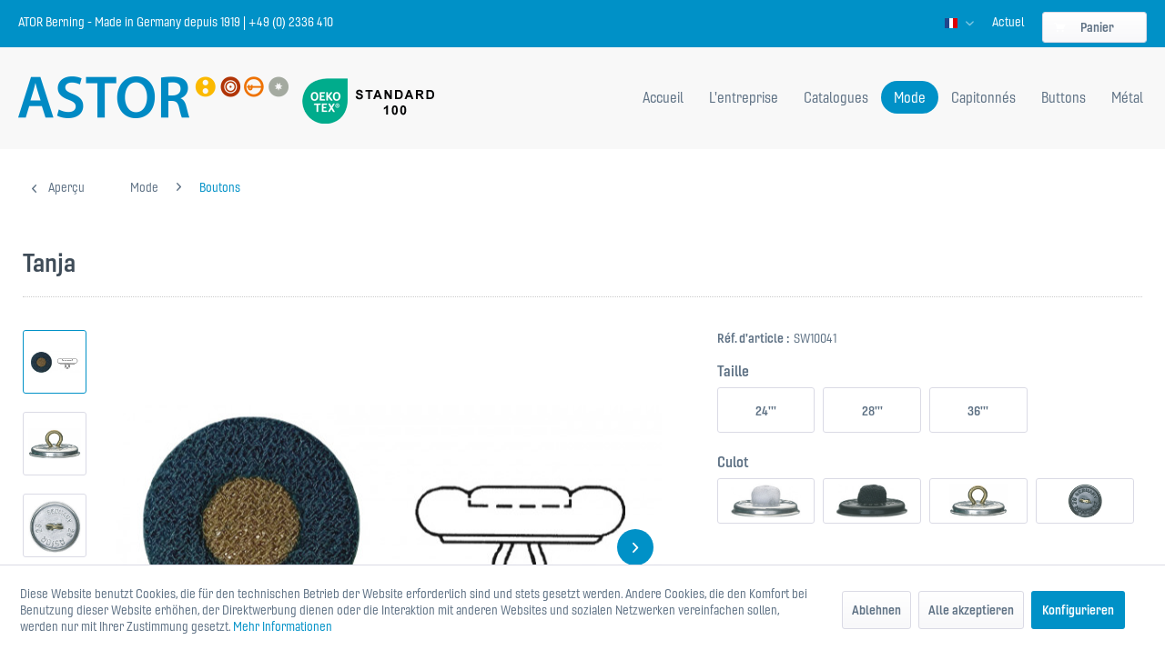

--- FILE ---
content_type: text/html; charset=UTF-8
request_url: https://www.astor-berning.de/fr/mode/boutons/39/tanja
body_size: 16485
content:
<!DOCTYPE html> <html class="no-js" lang="fr-FR" itemscope="itemscope" itemtype="https://schema.org/WebPage"> <head> <meta charset="utf-8"> <meta name="author" content="" /> <meta name="robots" content="index, suivi" /> <meta name="revisit-after" content="15 jours" /> <meta name="keywords" content="" /> <meta name="description" content="" /> <meta property="og:type" content="product" /> <meta property="og:site_name" content="Astor Berning" /> <meta property="og:url" content="https://www.astor-berning.de/fr/mode/boutons/39/tanja" /> <meta property="og:title" content="Tanja" /> <meta property="og:description" content="" /> <meta property="og:image" content="https://www.astor-berning.de/media/image/40/60/7f/TanjaulDJrJA5nRe4e.jpg" /> <meta property="product:brand" content="ASTOR " /> <meta property="product:price" content="1" /> <meta property="product:product_link" content="https://www.astor-berning.de/fr/mode/boutons/39/tanja" /> <meta name="twitter:card" content="product" /> <meta name="twitter:site" content="Astor Berning" /> <meta name="twitter:title" content="Tanja" /> <meta name="twitter:description" content="" /> <meta name="twitter:image" content="https://www.astor-berning.de/media/image/40/60/7f/TanjaulDJrJA5nRe4e.jpg" /> <meta itemprop="copyrightHolder" content="Astor Berning" /> <meta itemprop="copyrightYear" content="2014" /> <meta itemprop="isFamilyFriendly" content="True" /> <meta itemprop="image" content="https://www.astor-berning.de/media/image/b6/7b/c4/astor-logo-neu-desktop.png" /> <meta name="viewport" content="width=device-width, initial-scale=1.0"> <meta name="mobile-web-app-capable" content="yes"> <meta name="apple-mobile-web-app-title" content="Astor Berning"> <meta name="apple-mobile-web-app-capable" content="yes"> <meta name="apple-mobile-web-app-status-bar-style" content="default"> <link rel="alternate" hreflang="de-DE" href="https://www.astor-berning.de/fashion/knoepfe/39/tanja" /> <link rel="alternate" hreflang="en-GB" href="https://www.astor-berning.de/en/fashion/buttons/39/tanja" /> <link rel="alternate" hreflang="fr-FR" href="https://www.astor-berning.de/fr/mode/boutons/39/tanja" /> <link rel="alternate" hreflang="it-IT" href="https://www.astor-berning.de/it/fashion/bottoni/39/tanja" /> <link rel="apple-touch-icon-precomposed" href="/themes/Frontend/Responsive/frontend/_public/src/img/apple-touch-icon-precomposed.png"> <link rel="shortcut icon" href="https://www.astor-berning.de/media/unknown/d9/0c/f4/favicon.ico"> <meta name="msapplication-navbutton-color" content="#0091c7" /> <meta name="application-name" content="Astor Berning" /> <meta name="msapplication-starturl" content="https://www.astor-berning.de/fr/" /> <meta name="msapplication-window" content="width=1024;height=768" /> <meta name="msapplication-TileImage" content="/themes/Frontend/Responsive/frontend/_public/src/img/win-tile-image.png"> <meta name="msapplication-TileColor" content="#0091c7"> <meta name="theme-color" content="#0091c7" /> <link rel="canonical" href="https://www.astor-berning.de/fr/mode/boutons/39/tanja" /> <title itemprop="name">Tanja | Boutons | Mode | Astor Berning</title> <link href="/web/cache/1687528116_e3abefd3ed8c54f6cd19545609be270e.css" media="all" rel="stylesheet" type="text/css" /> <link rel="stylesheet" href="https://use.typekit.net/duz4ccg.css"> <link rel="stylesheet" href="https://pro.fontawesome.com/releases/v5.7.1/css/light.css" integrity="sha384-puvvQVSC+mXL7INuI0i5Q7QkwwIyYIBJ7caGHiUXD7FndtoyNd78NxgvuBJAYI2m" crossorigin="anonymous"> <link rel="stylesheet" href="https://pro.fontawesome.com/releases/v5.7.1/css/fontawesome.css" integrity="sha384-iD1qS/uJjE9q9kecNUe9R4FRvcinAvTcPClTz7NI8RI5gUsJ+eaeJeblG1Ex0ieh" crossorigin="anonymous"> <link type="text/css" media="all" rel="stylesheet" href="/themes/Frontend/ASTOR/frontend/_public/src/css/astor-2019.css" /> </head> <body class="is--ctl-detail is--act-index" > <div class="page-wrap"> <noscript class="noscript-main"> <div class="alert is--warning"> <div class="alert--icon"> <i class="icon--element icon--warning"></i> </div> <div class="alert--content"> Pour profiter de toutes les fonctionnalités de Astor&#x20;Berning, nous vous conseillons d'activer Javascript dans votre navigateur. </div> </div> </noscript> <header class="header-main"> <div class="top-bar"> <div class="container block-group"> <div class="since">ATOR Berning - Made in Germany depuis 1919 | +49 (0) 2336 410</div> <nav class="top-bar--navigation block" role="menubar">  <div class="top-bar--language navigation--entry"> <form method="post" class="language--form"> <div class="field--select"> <div class="language--flag fr_FR">Französisch</div> <div class="select-field"> <select name="__shop" class="language--select" data-auto-submit="true"> <option value="1" > Deutsch </option> <option value="128" > Englisch </option> <option value="129" selected="selected"> Französisch </option> <option value="130" > Italienisch </option> </select> </div> <input type="hidden" name="__redirect" value="1"> </div> </form> </div>  <div class="navigation--entry entry--compare is--hidden" role="menuitem" aria-haspopup="true" data-drop-down-menu="true">   </div> <ul class="topnav-astor" role="menu"> <li role="menuitem"> <a href="https://www.astor-berning.de/fr/l-entreprise/nouveautes/" title="Actuel" > Actuel </a> </li>  <li class="navigation--entry entry--cart" role="menuitem"> <a class="btn is--icon-left cart--link" href="https://www.astor-berning.de/fr/checkout/cart" title="Panier"> <span class="cart--display"> Panier </span> <span class="badge is--primary is--minimal cart--quantity is--hidden">0</span> <i class="icon--basket"></i> </a> <div class="ajax-loader">&nbsp;</div> </li>  </ul> <div class="container--ajax-cart" data-collapse-cart="true" data-displayMode="offcanvas"></div> </nav> </div> </div> <div class="container header--navigation"> <div class="logo-main block-group" role="banner"> <div class="logo--shop block"> <a class="logo--link" href="https://www.astor-berning.de/fr/" title="Astor Berning - Retour à l&#039;accueil"> <picture> <source srcset="https://www.astor-berning.de/media/image/b6/7b/c4/astor-logo-neu-desktop.png" media="(min-width: 78.75em)"> <source srcset="https://www.astor-berning.de/media/image/b6/7b/c4/astor-logo-neu-desktop.png" media="(min-width: 64em)"> <source srcset="https://www.astor-berning.de/media/image/b6/7b/c4/astor-logo-neu-desktop.png" media="(min-width: 48em)"> <img srcset="https://www.astor-berning.de/media/image/b6/7b/c4/astor-logo-neu-desktop.png" alt="Astor Berning - Retour à l&#039;accueil" /> </picture> </a> </div> <div class="siegel"><img src="/media/image/43/a3/da/oeko-tex-siegel-new.png"></div> </div> <nav class="navigation-main"> <div class="container" data-menu-scroller="true" data-listSelector=".navigation--list.container" data-viewPortSelector=".navigation--list-wrapper"> <div class="navigation--list-wrapper"> <ul class="navigation--list container" role="menubar" itemscope="itemscope" itemtype="https://schema.org/SiteNavigationElement"> <li class="navigation--entry is--home" role="menuitem"><a class="navigation--link is--first" href="https://www.astor-berning.de/fr/" title="Accueil" aria-label="Accueil" itemprop="url"><span itemprop="name">Accueil</span></a></li><li class="navigation--entry" role="menuitem"><a class="navigation--link" href="https://www.astor-berning.de/fr/l-entreprise/" title="L'entreprise" aria-label="L'entreprise" itemprop="url"><span itemprop="name">L'entreprise</span></a></li><li class="navigation--entry" role="menuitem"><a class="navigation--link" href="https://www.astor-berning.de/fr/catalogues/" title="Catalogues" aria-label="Catalogues" itemprop="url"><span itemprop="name">Catalogues</span></a></li><li class="navigation--entry is--active" role="menuitem"><a class="navigation--link is--active" href="https://www.astor-berning.de/fr/mode/" title="Mode" aria-label="Mode" itemprop="url"><span itemprop="name">Mode</span></a></li><li class="navigation--entry" role="menuitem"><a class="navigation--link" href="https://www.astor-berning.de/fr/capitonnes/" title="Capitonnés" aria-label="Capitonnés" itemprop="url"><span itemprop="name">Capitonnés</span></a></li><li class="navigation--entry" role="menuitem"><a class="navigation--link" href="https://www.astor-berning.de/fr/buttons/" title="Buttons" aria-label="Buttons" itemprop="url"><span itemprop="name">Buttons</span></a></li><li class="navigation--entry" role="menuitem"><a class="navigation--link" href="https://www.astor-berning.de/fr/metal/" title="Métal" aria-label="Métal" itemprop="url"><span itemprop="name">Métal</span></a></li> </ul> </div> <div class="advanced-menu" data-advanced-menu="true" data-hoverDelay="250"> <div class="menu--container"> <div class="button-container"> <a href="https://www.astor-berning.de/fr/l-entreprise/" class="button--category" aria-label="Accéder à la catégorie L&#039;entreprise" title="Accéder à la catégorie L&#039;entreprise"> <i class="icon--arrow-right"></i> Accéder à la catégorie L'entreprise </a> <span class="button--close"> <i class="icon--cross"></i> </span> </div> <div class="content--wrapper has--content has--teaser"> <ul class="menu--list menu--level-0 columns--2" style="width: 50%;"> <li class="menu--list-item item--level-0" style="width: 100%"> <a href="https://www.astor-berning.de/fr/l-entreprise/qualite/" class="menu--list-item-link" aria-label="Qualité" title="Qualité">Qualité</a> </li> <li class="menu--list-item item--level-0" style="width: 100%"> <a href="https://www.astor-berning.de/fr/l-entreprise/international/" class="menu--list-item-link" aria-label="International" title="International">International</a> </li> <li class="menu--list-item item--level-0" style="width: 100%"> <a href="https://www.astor-berning.de/fr/l-entreprise/partenaires/" class="menu--list-item-link" aria-label="Partenaires" title="Partenaires">Partenaires</a> </li> <li class="menu--list-item item--level-0" style="width: 100%"> <a href="https://www.astor-berning.de/fr/l-entreprise/nouveautes/" class="menu--list-item-link" aria-label="Nouveautés" title="Nouveautés">Nouveautés</a> </li> </ul> <div class="menu--delimiter" style="right: 50%;"></div> <div class="menu--teaser" style="width: 50%;"> <a href="https://www.astor-berning.de/fr/l-entreprise/" aria-label="Accéder à la catégorie L&#039;entreprise" title="Accéder à la catégorie L&#039;entreprise" class="teaser--image" style="background-image: url(https://www.astor-berning.de/media/image/1a/5d/85/banner_unternehmen.jpg);"></a> </div> </div> </div> <div class="menu--container"> <div class="button-container"> <a href="https://www.astor-berning.de/fr/catalogues/" class="button--category" aria-label="Accéder à la catégorie Catalogues" title="Accéder à la catégorie Catalogues"> <i class="icon--arrow-right"></i> Accéder à la catégorie Catalogues </a> <span class="button--close"> <i class="icon--cross"></i> </span> </div> </div> <div class="menu--container"> <div class="button-container"> <a href="https://www.astor-berning.de/fr/mode/" class="button--category" aria-label="Accéder à la catégorie Mode" title="Accéder à la catégorie Mode"> <i class="icon--arrow-right"></i> Accéder à la catégorie Mode </a> <span class="button--close"> <i class="icon--cross"></i> </span> </div> <div class="content--wrapper has--content has--teaser"> <ul class="menu--list menu--level-0 columns--2" style="width: 50%;"> <li class="menu--list-item item--level-0" style="width: 100%"> <a href="https://www.astor-berning.de/fr/mode/boutons/" class="menu--list-item-link" aria-label="Boutons" title="Boutons">Boutons</a> </li> <li class="menu--list-item item--level-0" style="width: 100%"> <a href="https://www.astor-berning.de/fr/mode/boucles/" class="menu--list-item-link" aria-label="Boucles" title="Boucles">Boucles</a> </li> <li class="menu--list-item item--level-0" style="width: 100%"> <a href="https://www.astor-berning.de/fr/mode/ceintures/" class="menu--list-item-link" aria-label="Ceintures" title="Ceintures">Ceintures</a> </li> <li class="menu--list-item item--level-0" style="width: 100%"> <a href="https://www.astor-berning.de/fr/mode/fashion-machines/" class="menu--list-item-link" aria-label="Fashion Machines" title="Fashion Machines">Fashion Machines</a> </li> <li class="menu--list-item item--level-0" style="width: 100%"> <a href="https://www.astor-berning.de/fr/mode/oeillets/" class="menu--list-item-link" aria-label="Oeillets" title="Oeillets">Oeillets</a> </li> </ul> <div class="menu--delimiter" style="right: 50%;"></div> <div class="menu--teaser" style="width: 50%;"> <a href="https://www.astor-berning.de/fr/mode/" aria-label="Accéder à la catégorie Mode" title="Accéder à la catégorie Mode" class="teaser--image" style="background-image: url(https://www.astor-berning.de/media/image/ac/5c/08/Buttonteile.jpg);"></a> </div> </div> </div> <div class="menu--container"> <div class="button-container"> <a href="https://www.astor-berning.de/fr/capitonnes/" class="button--category" aria-label="Accéder à la catégorie Capitonnés" title="Accéder à la catégorie Capitonnés"> <i class="icon--arrow-right"></i> Accéder à la catégorie Capitonnés </a> <span class="button--close"> <i class="icon--cross"></i> </span> </div> <div class="content--wrapper has--content has--teaser"> <ul class="menu--list menu--level-0 columns--2" style="width: 50%;"> <li class="menu--list-item item--level-0" style="width: 100%"> <a href="https://www.astor-berning.de/fr/capitonnes/boutons-differents-systemes-de-capitonnage/" class="menu--list-item-link" aria-label="Boutons &amp; Différents systémes de capitonnage" title="Boutons &amp; Différents systémes de capitonnage">Boutons & Différents systémes de capitonnage</a> <ul class="menu--list menu--level-1 columns--2"> <li class="menu--list-item item--level-1"> <a href="https://www.astor-berning.de/fr/capitonnes/boutons-differents-systemes-de-capitonnage/boutons-differents-systemes-de-capitonnage/" class="menu--list-item-link" aria-label="Boutons &amp; Différents systémes de capitonnage" title="Boutons &amp; Différents systémes de capitonnage">Boutons & Différents systémes de capitonnage</a> </li> <li class="menu--list-item item--level-1"> <a href="https://www.astor-berning.de/fr/capitonnes/boutons-differents-systemes-de-capitonnage/clous-capitons-agrafes/" class="menu--list-item-link" aria-label="Clous capitons &amp; Agrafes" title="Clous capitons &amp; Agrafes">Clous capitons & Agrafes</a> </li> <li class="menu--list-item item--level-1"> <a href="https://www.astor-berning.de/fr/capitonnes/boutons-differents-systemes-de-capitonnage/capitonnage-par-flechettes-a-capitonner/" class="menu--list-item-link" aria-label="Capitonnage par fléchettes à capitonner" title="Capitonnage par fléchettes à capitonner">Capitonnage par fléchettes à capitonner</a> </li> <li class="menu--list-item item--level-1"> <a href="https://www.astor-berning.de/fr/capitonnes/boutons-differents-systemes-de-capitonnage/aiguilles-de-pose-manuelle/" class="menu--list-item-link" aria-label="Aiguilles de pose manuelle" title="Aiguilles de pose manuelle">Aiguilles de pose manuelle</a> </li> <li class="menu--list-item item--level-1"> <a href="https://www.astor-berning.de/fr/capitonnes/boutons-differents-systemes-de-capitonnage/boutons-pressions/" class="menu--list-item-link" aria-label="Boutons pressions" title="Boutons pressions">Boutons pressions</a> </li> </ul> </li> <li class="menu--list-item item--level-0" style="width: 100%"> <a href="https://www.astor-berning.de/fr/capitonnes/capiton-machines-outils/" class="menu--list-item-link" aria-label="Capiton - machines &amp; outils" title="Capiton - machines &amp; outils">Capiton - machines & outils</a> <ul class="menu--list menu--level-1 columns--2"> <li class="menu--list-item item--level-1"> <a href="https://www.astor-berning.de/fr/capitonnes/capiton-machines-outils/machines-pour-le-sertissage/" class="menu--list-item-link" aria-label="Machines pour le sertissage" title="Machines pour le sertissage">Machines pour le sertissage</a> </li> <li class="menu--list-item item--level-1"> <a href="https://www.astor-berning.de/fr/capitonnes/capiton-machines-outils/machines-pour-la-decoupe/" class="menu--list-item-link" aria-label="Machines pour la découpe" title="Machines pour la découpe">Machines pour la découpe</a> </li> </ul> </li> <li class="menu--list-item item--level-0" style="width: 100%"> <a href="https://www.astor-berning.de/fr/capitonnes/ameublement-accessoires/" class="menu--list-item-link" aria-label="Ameublement accessoires" title="Ameublement accessoires">Ameublement accessoires</a> </li> <li class="menu--list-item item--level-0" style="width: 100%"> <a href="https://www.astor-berning.de/fr/capitonnes/oeillets-pour-rideau/" class="menu--list-item-link" aria-label="Oeillets pour rideau" title="Oeillets pour rideau">Oeillets pour rideau</a> </li> <li class="menu--list-item item--level-0" style="width: 100%"> <a href="https://www.astor-berning.de/fr/capitonnes/agrafeuses-agrafes/" class="menu--list-item-link" aria-label="Agrafeuses &amp; Agrafes" title="Agrafeuses &amp; Agrafes">Agrafeuses & Agrafes</a> </li> </ul> <div class="menu--delimiter" style="right: 50%;"></div> <div class="menu--teaser" style="width: 50%;"> <a href="https://www.astor-berning.de/fr/capitonnes/" aria-label="Accéder à la catégorie Capitonnés" title="Accéder à la catégorie Capitonnés" class="teaser--image" style="background-image: url(https://www.astor-berning.de/media/image/6e/e9/3d/testimage.jpg);"></a> </div> </div> </div> <div class="menu--container"> <div class="button-container"> <a href="https://www.astor-berning.de/fr/buttons/" class="button--category" aria-label="Accéder à la catégorie Buttons" title="Accéder à la catégorie Buttons"> <i class="icon--arrow-right"></i> Accéder à la catégorie Buttons </a> <span class="button--close"> <i class="icon--cross"></i> </span> </div> </div> <div class="menu--container"> <div class="button-container"> <a href="https://www.astor-berning.de/fr/metal/" class="button--category" aria-label="Accéder à la catégorie Métal" title="Accéder à la catégorie Métal"> <i class="icon--arrow-right"></i> Accéder à la catégorie Métal </a> <span class="button--close"> <i class="icon--cross"></i> </span> </div> </div> </div> </div> </nav> </div> </header> <section class="content-main container block-group"> <nav class="content--breadcrumb block"> <a class="breadcrumb--button breadcrumb--link" href="https://www.astor-berning.de/fr/mode/boutons/" title="Aperçu"> <i class="icon--arrow-left"></i> <span class="breadcrumb--title">Aperçu</span> </a> <ul class="breadcrumb--list" role="menu" itemscope itemtype="https://schema.org/BreadcrumbList"> <li role="menuitem" class="breadcrumb--entry" itemprop="itemListElement" itemscope itemtype="https://schema.org/ListItem"> <a class="breadcrumb--link" href="https://www.astor-berning.de/fr/mode/" title="Mode" itemprop="item"> <link itemprop="url" href="https://www.astor-berning.de/fr/mode/" /> <span class="breadcrumb--title" itemprop="name">Mode</span> </a> <meta itemprop="position" content="0" /> </li> <li role="none" class="breadcrumb--separator"> <i class="icon--arrow-right"></i> </li> <li role="menuitem" class="breadcrumb--entry is--active" itemprop="itemListElement" itemscope itemtype="https://schema.org/ListItem"> <a class="breadcrumb--link" href="https://www.astor-berning.de/fr/mode/boutons/" title="Boutons" itemprop="item"> <link itemprop="url" href="https://www.astor-berning.de/fr/mode/boutons/" /> <span class="breadcrumb--title" itemprop="name">Boutons</span> </a> <meta itemprop="position" content="1" /> </li> </ul> </nav> <nav class="product--navigation"> <a href="#" class="navigation--link link--prev"> <div class="link--prev-button"> <span class="link--prev-inner">Précédent</span> </div> <div class="image--wrapper"> <div class="image--container"></div> </div> </a> <a href="#" class="navigation--link link--next"> <div class="link--next-button"> <span class="link--next-inner">Suiv.</span> </div> <div class="image--wrapper"> <div class="image--container"></div> </div> </a> </nav> <div class="content-main--inner"> <div id='cookie-consent' class='off-canvas is--left block-transition' data-cookie-consent-manager='true' data-cookieTimeout='60'> <div class='cookie-consent--header cookie-consent--close'> Cookie-Einstellungen <i class="icon--arrow-right"></i> </div> <div class='cookie-consent--description'> Diese Website benutzt Cookies, die für den technischen Betrieb der Website erforderlich sind und stets gesetzt werden. Andere Cookies, die den Komfort bei Benutzung dieser Website erhöhen, der Direktwerbung dienen oder die Interaktion mit anderen Websites und sozialen Netzwerken vereinfachen sollen, werden nur mit Ihrer Zustimmung gesetzt. </div> <div class='cookie-consent--configuration'> <div class='cookie-consent--configuration-header'> <div class='cookie-consent--configuration-header-text'>Konfiguration</div> </div> <div class='cookie-consent--configuration-main'> <div class='cookie-consent--group'> <input type="hidden" class="cookie-consent--group-name" value="technical" /> <label class="cookie-consent--group-state cookie-consent--state-input cookie-consent--required"> <input type="checkbox" name="technical-state" class="cookie-consent--group-state-input" disabled="disabled" checked="checked"/> <span class="cookie-consent--state-input-element"></span> </label> <div class='cookie-consent--group-title' data-collapse-panel='true' data-contentSiblingSelector=".cookie-consent--group-container"> <div class="cookie-consent--group-title-label cookie-consent--state-label"> Technisch erforderlich </div> <span class="cookie-consent--group-arrow is-icon--right"> <i class="icon--arrow-right"></i> </span> </div> <div class='cookie-consent--group-container'> <div class='cookie-consent--group-description'> Diese Cookies sind für die Grundfunktionen des Shops notwendig. </div> <div class='cookie-consent--cookies-container'> <div class='cookie-consent--cookie'> <input type="hidden" class="cookie-consent--cookie-name" value="cookieDeclined" /> <label class="cookie-consent--cookie-state cookie-consent--state-input cookie-consent--required"> <input type="checkbox" name="cookieDeclined-state" class="cookie-consent--cookie-state-input" disabled="disabled" checked="checked" /> <span class="cookie-consent--state-input-element"></span> </label> <div class='cookie--label cookie-consent--state-label'> "Alle Cookies ablehnen" Cookie </div> </div> <div class='cookie-consent--cookie'> <input type="hidden" class="cookie-consent--cookie-name" value="allowCookie" /> <label class="cookie-consent--cookie-state cookie-consent--state-input cookie-consent--required"> <input type="checkbox" name="allowCookie-state" class="cookie-consent--cookie-state-input" disabled="disabled" checked="checked" /> <span class="cookie-consent--state-input-element"></span> </label> <div class='cookie--label cookie-consent--state-label'> "Alle Cookies annehmen" Cookie </div> </div> <div class='cookie-consent--cookie'> <input type="hidden" class="cookie-consent--cookie-name" value="shop" /> <label class="cookie-consent--cookie-state cookie-consent--state-input cookie-consent--required"> <input type="checkbox" name="shop-state" class="cookie-consent--cookie-state-input" disabled="disabled" checked="checked" /> <span class="cookie-consent--state-input-element"></span> </label> <div class='cookie--label cookie-consent--state-label'> Ausgewählter Shop </div> </div> <div class='cookie-consent--cookie'> <input type="hidden" class="cookie-consent--cookie-name" value="csrf_token" /> <label class="cookie-consent--cookie-state cookie-consent--state-input cookie-consent--required"> <input type="checkbox" name="csrf_token-state" class="cookie-consent--cookie-state-input" disabled="disabled" checked="checked" /> <span class="cookie-consent--state-input-element"></span> </label> <div class='cookie--label cookie-consent--state-label'> CSRF-Token </div> </div> <div class='cookie-consent--cookie'> <input type="hidden" class="cookie-consent--cookie-name" value="cookiePreferences" /> <label class="cookie-consent--cookie-state cookie-consent--state-input cookie-consent--required"> <input type="checkbox" name="cookiePreferences-state" class="cookie-consent--cookie-state-input" disabled="disabled" checked="checked" /> <span class="cookie-consent--state-input-element"></span> </label> <div class='cookie--label cookie-consent--state-label'> Cookie-Einstellungen </div> </div> <div class='cookie-consent--cookie'> <input type="hidden" class="cookie-consent--cookie-name" value="x-cache-context-hash" /> <label class="cookie-consent--cookie-state cookie-consent--state-input cookie-consent--required"> <input type="checkbox" name="x-cache-context-hash-state" class="cookie-consent--cookie-state-input" disabled="disabled" checked="checked" /> <span class="cookie-consent--state-input-element"></span> </label> <div class='cookie--label cookie-consent--state-label'> Individuelle Preise </div> </div> <div class='cookie-consent--cookie'> <input type="hidden" class="cookie-consent--cookie-name" value="slt" /> <label class="cookie-consent--cookie-state cookie-consent--state-input cookie-consent--required"> <input type="checkbox" name="slt-state" class="cookie-consent--cookie-state-input" disabled="disabled" checked="checked" /> <span class="cookie-consent--state-input-element"></span> </label> <div class='cookie--label cookie-consent--state-label'> Kunden-Wiedererkennung </div> </div> <div class='cookie-consent--cookie'> <input type="hidden" class="cookie-consent--cookie-name" value="nocache" /> <label class="cookie-consent--cookie-state cookie-consent--state-input cookie-consent--required"> <input type="checkbox" name="nocache-state" class="cookie-consent--cookie-state-input" disabled="disabled" checked="checked" /> <span class="cookie-consent--state-input-element"></span> </label> <div class='cookie--label cookie-consent--state-label'> Kundenspezifisches Caching </div> </div> <div class='cookie-consent--cookie'> <input type="hidden" class="cookie-consent--cookie-name" value="session" /> <label class="cookie-consent--cookie-state cookie-consent--state-input cookie-consent--required"> <input type="checkbox" name="session-state" class="cookie-consent--cookie-state-input" disabled="disabled" checked="checked" /> <span class="cookie-consent--state-input-element"></span> </label> <div class='cookie--label cookie-consent--state-label'> Session </div> </div> <div class='cookie-consent--cookie'> <input type="hidden" class="cookie-consent--cookie-name" value="currency" /> <label class="cookie-consent--cookie-state cookie-consent--state-input cookie-consent--required"> <input type="checkbox" name="currency-state" class="cookie-consent--cookie-state-input" disabled="disabled" checked="checked" /> <span class="cookie-consent--state-input-element"></span> </label> <div class='cookie--label cookie-consent--state-label'> Währungswechsel </div> </div> </div> </div> </div> <div class='cookie-consent--group'> <input type="hidden" class="cookie-consent--group-name" value="comfort" /> <label class="cookie-consent--group-state cookie-consent--state-input"> <input type="checkbox" name="comfort-state" class="cookie-consent--group-state-input"/> <span class="cookie-consent--state-input-element"></span> </label> <div class='cookie-consent--group-title' data-collapse-panel='true' data-contentSiblingSelector=".cookie-consent--group-container"> <div class="cookie-consent--group-title-label cookie-consent--state-label"> Komfortfunktionen </div> <span class="cookie-consent--group-arrow is-icon--right"> <i class="icon--arrow-right"></i> </span> </div> <div class='cookie-consent--group-container'> <div class='cookie-consent--group-description'> Diese Cookies werden genutzt um das Einkaufserlebnis noch ansprechender zu gestalten, beispielsweise für die Wiedererkennung des Besuchers. </div> <div class='cookie-consent--cookies-container'> <div class='cookie-consent--cookie'> <input type="hidden" class="cookie-consent--cookie-name" value="sUniqueID" /> <label class="cookie-consent--cookie-state cookie-consent--state-input"> <input type="checkbox" name="sUniqueID-state" class="cookie-consent--cookie-state-input" /> <span class="cookie-consent--state-input-element"></span> </label> <div class='cookie--label cookie-consent--state-label'> Merkzettel </div> </div> </div> </div> </div> <div class='cookie-consent--group'> <input type="hidden" class="cookie-consent--group-name" value="statistics" /> <label class="cookie-consent--group-state cookie-consent--state-input"> <input type="checkbox" name="statistics-state" class="cookie-consent--group-state-input"/> <span class="cookie-consent--state-input-element"></span> </label> <div class='cookie-consent--group-title' data-collapse-panel='true' data-contentSiblingSelector=".cookie-consent--group-container"> <div class="cookie-consent--group-title-label cookie-consent--state-label"> Statistik & Tracking </div> <span class="cookie-consent--group-arrow is-icon--right"> <i class="icon--arrow-right"></i> </span> </div> <div class='cookie-consent--group-container'> <div class='cookie-consent--cookies-container'> <div class='cookie-consent--cookie'> <input type="hidden" class="cookie-consent--cookie-name" value="x-ua-device" /> <label class="cookie-consent--cookie-state cookie-consent--state-input"> <input type="checkbox" name="x-ua-device-state" class="cookie-consent--cookie-state-input" /> <span class="cookie-consent--state-input-element"></span> </label> <div class='cookie--label cookie-consent--state-label'> Endgeräteerkennung </div> </div> <div class='cookie-consent--cookie'> <input type="hidden" class="cookie-consent--cookie-name" value="partner" /> <label class="cookie-consent--cookie-state cookie-consent--state-input"> <input type="checkbox" name="partner-state" class="cookie-consent--cookie-state-input" /> <span class="cookie-consent--state-input-element"></span> </label> <div class='cookie--label cookie-consent--state-label'> Partnerprogramm </div> </div> </div> </div> </div> </div> </div> <div class="cookie-consent--save"> <input class="cookie-consent--save-button btn is--primary" type="button" value="Einstellungen speichern" /> </div> </div> <aside class="sidebar-main off-canvas"> <div class="navigation--smartphone"> <ul class="navigation--list "> <li class="navigation--entry entry--close-off-canvas"> <a href="#close-categories-menu" title="Fermer menu" class="navigation--link"> Fermer menu <i class="icon--arrow-right"></i> </a> </li> </ul> <div class="mobile--switches">  <div class="top-bar--language navigation--entry"> <form method="post" class="language--form"> <div class="field--select"> <div class="language--flag fr_FR">Französisch</div> <div class="select-field"> <select name="__shop" class="language--select" data-auto-submit="true"> <option value="1" > Deutsch </option> <option value="128" > Englisch </option> <option value="129" selected="selected"> Französisch </option> <option value="130" > Italienisch </option> </select> </div> <input type="hidden" name="__redirect" value="1"> </div> </form> </div>  </div> </div> <div class="sidebar--categories-wrapper" data-subcategory-nav="true" data-mainCategoryId="88" data-categoryId="95" data-fetchUrl="/fr/widgets/listing/getCategory/categoryId/95"> <div class="categories--headline navigation--headline"> Catégories </div> <div class="sidebar--categories-navigation"> <ul class="sidebar--navigation categories--navigation navigation--list is--drop-down is--level0 is--rounded" role="menu"> <li class="navigation--entry has--sub-children" role="menuitem"> <a class="navigation--link link--go-forward" href="https://www.astor-berning.de/fr/l-entreprise/" data-categoryId="93" data-fetchUrl="/fr/widgets/listing/getCategory/categoryId/93" title="L&#039;entreprise" > L'entreprise <span class="is--icon-right"> <i class="icon--arrow-right"></i> </span> </a> </li> <li class="navigation--entry" role="menuitem"> <a class="navigation--link" href="https://www.astor-berning.de/fr/catalogues/" data-categoryId="94" data-fetchUrl="/fr/widgets/listing/getCategory/categoryId/94" title="Catalogues" > Catalogues </a> </li> <li class="navigation--entry is--active has--sub-categories has--sub-children" role="menuitem"> <a class="navigation--link is--active has--sub-categories link--go-forward" href="https://www.astor-berning.de/fr/mode/" data-categoryId="89" data-fetchUrl="/fr/widgets/listing/getCategory/categoryId/89" title="Mode" > Mode <span class="is--icon-right"> <i class="icon--arrow-right"></i> </span> </a> <ul class="sidebar--navigation categories--navigation navigation--list is--level1 is--rounded" role="menu"> <li class="navigation--entry is--active" role="menuitem"> <a class="navigation--link is--active" href="https://www.astor-berning.de/fr/mode/boutons/" data-categoryId="95" data-fetchUrl="/fr/widgets/listing/getCategory/categoryId/95" title="Boutons" > Boutons </a> </li> <li class="navigation--entry" role="menuitem"> <a class="navigation--link" href="https://www.astor-berning.de/fr/mode/boucles/" data-categoryId="96" data-fetchUrl="/fr/widgets/listing/getCategory/categoryId/96" title="Boucles" > Boucles </a> </li> <li class="navigation--entry" role="menuitem"> <a class="navigation--link" href="https://www.astor-berning.de/fr/mode/ceintures/" data-categoryId="97" data-fetchUrl="/fr/widgets/listing/getCategory/categoryId/97" title="Ceintures" > Ceintures </a> </li> <li class="navigation--entry" role="menuitem"> <a class="navigation--link" href="https://www.astor-berning.de/fr/mode/fashion-machines/" data-categoryId="98" data-fetchUrl="/fr/widgets/listing/getCategory/categoryId/98" title="Fashion Machines" > Fashion Machines </a> </li> <li class="navigation--entry" role="menuitem"> <a class="navigation--link" href="https://www.astor-berning.de/fr/mode/oeillets/" data-categoryId="99" data-fetchUrl="/fr/widgets/listing/getCategory/categoryId/99" title="Oeillets" > Oeillets </a> </li> </ul> </li> <li class="navigation--entry has--sub-children" role="menuitem"> <a class="navigation--link link--go-forward" href="https://www.astor-berning.de/fr/capitonnes/" data-categoryId="90" data-fetchUrl="/fr/widgets/listing/getCategory/categoryId/90" title="Capitonnés" > Capitonnés <span class="is--icon-right"> <i class="icon--arrow-right"></i> </span> </a> </li> <li class="navigation--entry" role="menuitem"> <a class="navigation--link" href="https://www.astor-berning.de/fr/buttons/" data-categoryId="91" data-fetchUrl="/fr/widgets/listing/getCategory/categoryId/91" title="Buttons" > Buttons </a> </li> <li class="navigation--entry" role="menuitem"> <a class="navigation--link" href="https://www.astor-berning.de/fr/metal/" data-categoryId="92" data-fetchUrl="/fr/widgets/listing/getCategory/categoryId/92" title="Métal" > Métal </a> </li> </ul> </div> <div class="shop-sites--container is--rounded"> <div class="shop-sites--headline navigation--headline"> Information </div> <ul class="shop-sites--navigation sidebar--navigation navigation--list is--drop-down is--level0" role="menu"> <li class="navigation--entry" role="menuitem"> <a class="navigation--link" href="javascript:openCookieConsentManager()" title="Cookie settings" data-categoryId="62" data-fetchUrl="/fr/widgets/listing/getCustomPage/pageId/62" > Cookie settings </a> </li> </ul> </div> </div> </aside> <div class="content--wrapper"> <div class="content product--details" itemscope itemtype="https://schema.org/Product" data-product-navigation="/fr/widgets/listing/productNavigation" data-category-id="95" data-main-ordernumber="SW10041" data-ajax-wishlist="true" data-compare-ajax="true" data-ajax-variants-container="true"> <header class="product--header"> <div class="product--info"> <h1 class="product--title" itemprop="name"> Tanja </h1> <meta itemprop="image" content="https://www.astor-berning.de/media/image/9d/ed/e4/UT-KDR-NR-H-_SeiteoqCYxnL4YZhrx.jpg"/> <meta itemprop="image" content="https://www.astor-berning.de/media/image/cf/54/27/UT-KDR-NR-H_oben7rgdZc1Ag61uZ.jpg"/> <meta itemprop="image" content="https://www.astor-berning.de/media/image/69/2d/bf/TANJA-28-OB-blue-camel.jpg"/> <div class="product--rating-container"> <a href="#product--publish-comment" class="product--rating-link" rel="nofollow" title="Commentaire"> <span class="product--rating"> </span> </a> </div> </div> </header> <div class="product--detail-upper block-group"> <div class="product--image-container image-slider product--image-zoom" data-image-slider="true" data-image-gallery="true" data-maxZoom="0" data-thumbnails=".image--thumbnails" > <span class="image-slider--thumbnails-vertical-container"> <div class="image--thumbnails image-slider--thumbnails "> <div class="image-slider--thumbnails-slide"> <a href="" title=": Tanja" class="thumbnail--link "> <img srcset="https://www.astor-berning.de/media/image/a9/12/16/TanjaulDJrJA5nRe4e_200x200.jpg, https://www.astor-berning.de/media/image/06/b8/7a/TanjaulDJrJA5nRe4e_200x200@2x.jpg 2x" alt=": Tanja" title=": Tanja" class="thumbnail--image" /> </a> <a href="" title=": Tanja" class="thumbnail--link"> <img srcset="https://www.astor-berning.de/media/image/23/b1/7a/UT-KDR-NR-H-_SeiteoqCYxnL4YZhrx_200x200.jpg, https://www.astor-berning.de/media/image/64/53/d1/UT-KDR-NR-H-_SeiteoqCYxnL4YZhrx_200x200@2x.jpg 2x" alt=": Tanja" title=": Tanja" class="thumbnail--image" /> </a> <a href="" title=": Tanja" class="thumbnail--link"> <img srcset="https://www.astor-berning.de/media/image/77/7e/48/UT-KDR-NR-H_oben7rgdZc1Ag61uZ_200x200.jpg, https://www.astor-berning.de/media/image/90/dd/d0/UT-KDR-NR-H_oben7rgdZc1Ag61uZ_200x200@2x.jpg 2x" alt=": Tanja" title=": Tanja" class="thumbnail--image" /> </a> <a href="" title=": Tanja" class="thumbnail--link"> <img srcset="https://www.astor-berning.de/media/image/99/fb/ce/TANJA-28-OB-blue-camel_200x200.jpg, https://www.astor-berning.de/media/image/93/83/2f/TANJA-28-OB-blue-camel_200x200@2x.jpg 2x" alt=": Tanja" title=": Tanja" class="thumbnail--image" /> </a> </div> </div> </span> <div class="frontend--detail--image--config-container" data-videosource="" data-youtube-autoplay="1" data-youtube-mute="0" data-youtube-loop="1" data-youtube-controls="1" data-youtube-rel="1" data-youtube-info="1" data-youtube-branding="1" play-button="0" data-vimeo-autoplay="1" data-vimeo-loop="1" data-vimeo-portrait="1" data-vimeo-title="1" data-vimeo-byline="1" data-html5-controls="1" data-html5-loop="1" data-html5-preload="0" data-view-thumbnail-navigation="0" data-view-thumbnail-navigation-individual="0" data-video-variant-article="1" data-video-positions="|||||"></div><div class="image-slider--container"><div class="image-slider--slide"><div class="image--box image-slider--item image-slider--item--image"><span class="image--element"data-img-large="https://www.astor-berning.de/media/image/ab/46/32/TanjaulDJrJA5nRe4e_1280x1280.jpg"data-img-small="https://www.astor-berning.de/media/image/a9/12/16/TanjaulDJrJA5nRe4e_200x200.jpg"data-img-original="https://www.astor-berning.de/media/image/40/60/7f/TanjaulDJrJA5nRe4e.jpg"data-alt="Tanja"><span class="image--media"><img class="" srcset="https://www.astor-berning.de/media/image/cb/28/2a/TanjaulDJrJA5nRe4e_600x600.jpg, https://www.astor-berning.de/media/image/59/85/06/TanjaulDJrJA5nRe4e_600x600@2x.jpg 2x" alt="Tanja" itemprop="image" /></span></span></div><div class="image--box image-slider--item image-slider--item--image"><span class="image--element"data-img-large="https://www.astor-berning.de/media/image/c7/0c/17/UT-KDR-NR-H-_SeiteoqCYxnL4YZhrx_1280x1280.jpg"data-img-small="https://www.astor-berning.de/media/image/23/b1/7a/UT-KDR-NR-H-_SeiteoqCYxnL4YZhrx_200x200.jpg"data-img-original="https://www.astor-berning.de/media/image/9d/ed/e4/UT-KDR-NR-H-_SeiteoqCYxnL4YZhrx.jpg"data-alt="Tanja"><img class=" small989 zoom-area" src="https://www.astor-berning.de/media/image/9d/ed/e4/UT-KDR-NR-H-_SeiteoqCYxnL4YZhrx.jpg" onmouseover="zoom(989);" /><div class="large"></div><span class="image--media"><img class="" srcset="https://www.astor-berning.de/media/image/4b/05/e6/UT-KDR-NR-H-_SeiteoqCYxnL4YZhrx_600x600.jpg, https://www.astor-berning.de/media/image/cd/5f/81/UT-KDR-NR-H-_SeiteoqCYxnL4YZhrx_600x600@2x.jpg 2x" alt="Tanja" itemprop="image" /></span></span></div><div class="image--box image-slider--item image-slider--item--image"><span class="image--element"data-img-large="https://www.astor-berning.de/media/image/5b/8c/b8/UT-KDR-NR-H_oben7rgdZc1Ag61uZ_1280x1280.jpg"data-img-small="https://www.astor-berning.de/media/image/77/7e/48/UT-KDR-NR-H_oben7rgdZc1Ag61uZ_200x200.jpg"data-img-original="https://www.astor-berning.de/media/image/cf/54/27/UT-KDR-NR-H_oben7rgdZc1Ag61uZ.jpg"data-alt="Tanja"><img class=" small990 zoom-area" src="https://www.astor-berning.de/media/image/cf/54/27/UT-KDR-NR-H_oben7rgdZc1Ag61uZ.jpg" onmouseover="zoom(990);" /><div class="large"></div><span class="image--media"><img class="" srcset="https://www.astor-berning.de/media/image/0b/52/f0/UT-KDR-NR-H_oben7rgdZc1Ag61uZ_600x600.jpg, https://www.astor-berning.de/media/image/3e/df/77/UT-KDR-NR-H_oben7rgdZc1Ag61uZ_600x600@2x.jpg 2x" alt="Tanja" itemprop="image" /></span></span></div><div class="image--box image-slider--item image-slider--item--image"><span class="image--element"data-img-large="https://www.astor-berning.de/media/image/c8/a0/6d/TANJA-28-OB-blue-camel_1280x1280.jpg"data-img-small="https://www.astor-berning.de/media/image/99/fb/ce/TANJA-28-OB-blue-camel_200x200.jpg"data-img-original="https://www.astor-berning.de/media/image/69/2d/bf/TANJA-28-OB-blue-camel.jpg"data-alt="Tanja"><img class=" small992 zoom-area" src="https://www.astor-berning.de/media/image/69/2d/bf/TANJA-28-OB-blue-camel.jpg" onmouseover="zoom(992);" /><div class="large"></div><span class="image--media"><img class="" srcset="https://www.astor-berning.de/media/image/4a/6b/a4/TANJA-28-OB-blue-camel_600x600.jpg, https://www.astor-berning.de/media/image/09/75/5d/TANJA-28-OB-blue-camel_600x600@2x.jpg 2x" alt="Tanja" itemprop="image" /></span></span></div></div></div> <span class="image-slider--thumbnails-horizontally-container"> </span> <div class="image--dots image-slider--dots panel--dot-nav"> <a href="#" class="dot--link">&nbsp;</a> <a href="#" class="dot--link">&nbsp;</a> <a href="#" class="dot--link">&nbsp;</a> <a href="#" class="dot--link">&nbsp;</a> </div> </div> <div class="product--buybox block is--wide"> <div class="is--hidden" itemprop="brand" itemtype="https://schema.org/Brand" itemscope> <meta itemprop="name" content="ASTOR " /> </div> <div itemprop="offers" itemscope itemtype="https://schema.org/Offer" class="buybox--inner"> <div class="artikelnummer"> <strong class="entry--label">Réf. d'article :</strong><span class="entry--content" itemprop="sku">SW10041</span> </div> <div class="product--configurator"> <div class="configurator--variant"> <form method="post" action="https://www.astor-berning.de/fr/mode/boutons/39/tanja?c=95" class="configurator--form"> <div class="variant--group"> <p class="variant--name">Taille</p> <div class="variant--option"> <input type="radio" class="option--input" id="group[18][136]" name="group[18]" value="136" title="24'''" data-ajax-select-variants="true" /> <label for="group[18][136]" class="option--label"> 24''' </label> </div> <div class="variant--option"> <input type="radio" class="option--input" id="group[18][137]" name="group[18]" value="137" title="28'''" data-ajax-select-variants="true" /> <label for="group[18][137]" class="option--label"> 28''' </label> </div> <div class="variant--option"> <input type="radio" class="option--input" id="group[18][139]" name="group[18]" value="139" title="36'''" data-ajax-select-variants="true" /> <label for="group[18][139]" class="option--label"> 36''' </label> </div> </div> <div class="variant--group"> <p class="variant--name">Culot</p> <div class="variant--option is--image"> <input type="radio" class="option--input" id="group[20][146]" name="group[20]" value="146" title="ST NR H" data-ajax-select-variants="true" /> <label for="group[20][146]" class="option--label"> <span class="image--element"> <span class="image--media"> <img srcset="https://www.astor-berning.de/media/image/84/ca/aa/UT-St-NRH_SeitetoaDohmJQb8E1_200x200.jpg, https://www.astor-berning.de/media/image/9c/11/e3/UT-St-NRH_SeitetoaDohmJQb8E1_200x200@2x.jpg 2x" alt="ST NR H" /> </span> </span> </label> </div> <div class="variant--option is--image"> <input type="radio" class="option--input" id="group[20][145]" name="group[20]" value="145" title="ST NR S" data-ajax-select-variants="true" /> <label for="group[20][145]" class="option--label"> <span class="image--element"> <span class="image--media"> <img srcset="https://www.astor-berning.de/media/image/61/e6/07/UT-ST-NR-S_Seite6BvBA94XogN6D_200x200.jpg, https://www.astor-berning.de/media/image/35/27/59/UT-ST-NR-S_Seite6BvBA94XogN6D_200x200@2x.jpg 2x" alt="ST NR S" /> </span> </span> </label> </div> <div class="variant--option is--image"> <input type="radio" class="option--input" id="group[20][141]" name="group[20]" value="141" title="KDR NR H" data-ajax-select-variants="true" /> <label for="group[20][141]" class="option--label"> <span class="image--element"> <span class="image--media"> <img srcset="https://www.astor-berning.de/media/image/23/b1/7a/UT-KDR-NR-H-_SeiteoqCYxnL4YZhrx_200x200.jpg, https://www.astor-berning.de/media/image/64/53/d1/UT-KDR-NR-H-_SeiteoqCYxnL4YZhrx_200x200@2x.jpg 2x" alt="KDR NR H" /> </span> </span> </label> </div> <div class="variant--option is--image"> <input type="radio" class="option--input" id="group[20][142]" name="group[20]" value="142" title="KDR NR S" data-ajax-select-variants="true" /> <label for="group[20][142]" class="option--label"> <span class="image--element"> <span class="image--media"> <img srcset="https://www.astor-berning.de/media/image/fa/f9/6c/Ut-KDR-NR-S_obenkG2nNDRWojoli_200x200.jpg, https://www.astor-berning.de/media/image/5a/23/50/Ut-KDR-NR-S_obenkG2nNDRWojoli_200x200@2x.jpg 2x" alt="KDR NR S" /> </span> </span> </label> </div> </div> </form> </div> </div> <form name="sAddToBasket" method="post" action="https://www.astor-berning.de/fr/checkout/addArticle" class="buybox--form" data-add-article="true" data-eventName="submit" data-showModal="false" data-addArticleUrl="https://www.astor-berning.de/fr/checkout/ajaxAddArticleCart"> <input type="hidden" name="sActionIdentifier" value=""/> <input type="hidden" name="sAddAccessories" id="sAddAccessories" value=""/> <input type="hidden" name="sAdd" value="SW10041"/> <div class="buybox--button-container block-group"> <div class="buybox--quantity block"> <div class="select-field"> <select id="sQuantity" name="sQuantity" class="quantity--select"> <option value="1">1</option> <option value="2">2</option> <option value="3">3</option> <option value="4">4</option> <option value="5">5</option> <option value="6">6</option> <option value="7">7</option> <option value="8">8</option> <option value="9">9</option> <option value="10">10</option> <option value="11">11</option> <option value="12">12</option> <option value="13">13</option> <option value="14">14</option> <option value="15">15</option> <option value="16">16</option> <option value="17">17</option> <option value="18">18</option> <option value="19">19</option> <option value="20">20</option> <option value="21">21</option> <option value="22">22</option> <option value="23">23</option> <option value="24">24</option> <option value="25">25</option> <option value="26">26</option> <option value="27">27</option> <option value="28">28</option> <option value="29">29</option> <option value="30">30</option> <option value="31">31</option> <option value="32">32</option> <option value="33">33</option> <option value="34">34</option> <option value="35">35</option> <option value="36">36</option> <option value="37">37</option> <option value="38">38</option> <option value="39">39</option> <option value="40">40</option> <option value="41">41</option> <option value="42">42</option> <option value="43">43</option> <option value="44">44</option> <option value="45">45</option> <option value="46">46</option> <option value="47">47</option> <option value="48">48</option> <option value="49">49</option> <option value="50">50</option> <option value="51">51</option> <option value="52">52</option> <option value="53">53</option> <option value="54">54</option> <option value="55">55</option> <option value="56">56</option> <option value="57">57</option> <option value="58">58</option> <option value="59">59</option> <option value="60">60</option> <option value="61">61</option> <option value="62">62</option> <option value="63">63</option> <option value="64">64</option> <option value="65">65</option> <option value="66">66</option> <option value="67">67</option> <option value="68">68</option> <option value="69">69</option> <option value="70">70</option> <option value="71">71</option> <option value="72">72</option> <option value="73">73</option> <option value="74">74</option> <option value="75">75</option> <option value="76">76</option> <option value="77">77</option> <option value="78">78</option> <option value="79">79</option> <option value="80">80</option> <option value="81">81</option> <option value="82">82</option> <option value="83">83</option> <option value="84">84</option> <option value="85">85</option> <option value="86">86</option> <option value="87">87</option> <option value="88">88</option> <option value="89">89</option> <option value="90">90</option> <option value="91">91</option> <option value="92">92</option> <option value="93">93</option> <option value="94">94</option> <option value="95">95</option> <option value="96">96</option> <option value="97">97</option> <option value="98">98</option> <option value="99">99</option> <option value="100">100</option> </select> </div> </div> <button class="buybox--button block btn is--disabled is--icon-right is--large" disabled="disabled" aria-disabled="true" name="Ajouter au panier"> Dans le panier <i class="icon--arrow-right"></i> </button> </div> </form> <div class="tab--container"> <div class="tab--header"> <a href="#" class="tab--title" title=""></a> </div> <div class="tab--preview"> <a href="#" class="tab--link" title=""></a> </div> <div class="tab--content"> <div class="buttons--off-canvas"> <a href="#" title="Fermer menu" class="close--off-canvas"> <i class="icon--arrow-left"></i> Fermer menu </a> </div> <div class="content--description"> <div class="content--title"> Informations sur le produit "Tanja" </div> <div class="product--description" itemprop="description"> </div> </div> </div> </div> <nav class="product--actions"> </nav> </div> <div class="base-info--entry entry--sku is--hidden"> <strong class="entry--label"> Réf. d'article : </strong> <meta itemprop="productID" content="1973"/> <span class="entry--content" itemprop="sku"> SW10041 </span> </div> </div> </div> <div class="tab-menu--cross-selling"> <div class="tab--navigation"> <a href="#content--similar-products" title="Prod. similaires" class="tab--link">Prod. similaires</a> <a href="#content--customer-viewed" title="Les clients ont aussi regardé" class="tab--link">Les clients ont aussi regardé</a> </div> <div class="tab--container-list"> <div class="tab--container" data-tab-id="similar"> <div class="tab--header"> <a href="#" class="tab--title" title="Prod. similaires">Prod. similaires</a> </div> <div class="tab--content content--similar"> <div class="similar--content"> <div class="product-slider " data-initOnEvent="onShowContent-similar" data-product-slider="true"> <div class="product-slider--container"> <div class="product-slider--item"> <div class="product--box box--slider" data-page-index="" data-ordernumber="SW10047" data-category-id="95"> <div class="box--content is--rounded"> <div class="product--badges"> </div> <div class="product--info"> <a href="https://www.astor-berning.de/fr/mode/boutons/45/susanne-pp-4/7-4-trou" title="Susanne PP 4/7 4-trou" class="product--image" > <span class="image--element"> <span class="image--media"> <img srcset="https://www.astor-berning.de/media/image/62/44/bf/Susanne-PP-4_7-4-Loch_200x200.jpg, https://www.astor-berning.de/media/image/93/6e/45/Susanne-PP-4_7-4-Loch_200x200@2x.jpg 2x" alt="Susanne PP 4/7 4-trou" data-extension="jpg" title="Susanne PP 4/7 4-trou" /> </span> </span> </a> <a href="https://www.astor-berning.de/fr/mode/boutons/45/susanne-pp-4/7-4-trou" class="product--title" title="Susanne PP 4/7 4-trou"> Susanne PP 4/7 4-trou </a> <div class="product--price-info"> </div> </div> </div> </div> </div> <div class="product-slider--item"> <div class="product--box box--slider" data-page-index="" data-ordernumber="SW10052" data-category-id="95"> <div class="box--content is--rounded"> <div class="product--badges"> </div> <div class="product--info"> <a href="https://www.astor-berning.de/fr/mode/boutons/50/susanne-daf-4-trou" title="Susanne DAF 4-trou" class="product--image" > <span class="image--element"> <span class="image--media"> <img srcset="https://www.astor-berning.de/media/image/59/19/fe/Susanne-DAF-4-Lochw1tOxc3Snnpj6_200x200.jpg, https://www.astor-berning.de/media/image/fe/98/42/Susanne-DAF-4-Lochw1tOxc3Snnpj6_200x200@2x.jpg 2x" alt="Susanne DAF 4-trou" data-extension="jpg" title="Susanne DAF 4-trou" /> </span> </span> </a> <a href="https://www.astor-berning.de/fr/mode/boutons/50/susanne-daf-4-trou" class="product--title" title="Susanne DAF 4-trou"> Susanne DAF 4-trou </a> <div class="product--price-info"> </div> </div> </div> </div> </div> <div class="product-slider--item"> <div class="product--box box--slider" data-page-index="" data-ordernumber="SW10055" data-category-id="95"> <div class="box--content is--rounded"> <div class="product--badges"> </div> <div class="product--info"> <a href="https://www.astor-berning.de/fr/mode/boutons/53/jeans" title="Jeans" class="product--image" > <span class="image--element"> <span class="image--media"> <img srcset="https://www.astor-berning.de/media/image/34/41/ba/Jeans_200x200.jpg, https://www.astor-berning.de/media/image/0c/40/ae/Jeans_200x200@2x.jpg 2x" alt="Jeans" data-extension="jpg" title="Jeans" /> </span> </span> </a> <a href="https://www.astor-berning.de/fr/mode/boutons/53/jeans" class="product--title" title="Jeans"> Jeans </a> <div class="product--price-info"> </div> </div> </div> </div> </div> <div class="product-slider--item"> <div class="product--box box--slider" data-page-index="" data-ordernumber="SW10059" data-category-id="95"> <div class="box--content is--rounded"> <div class="product--badges"> </div> <div class="product--info"> <a href="https://www.astor-berning.de/fr/mode/boutons/57/a-dk-bouton-pression-a-riveter" title="A-DK bouton pression à riveter" class="product--image" > <span class="image--element"> <span class="image--media"> <img srcset="https://www.astor-berning.de/media/image/aa/57/3c/A-DK-Niet_200x200.jpg, https://www.astor-berning.de/media/image/fc/d0/36/A-DK-Niet_200x200@2x.jpg 2x" alt="A-DK bouton pression à riveter" data-extension="jpg" title="A-DK bouton pression à riveter" /> </span> </span> </a> <a href="https://www.astor-berning.de/fr/mode/boutons/57/a-dk-bouton-pression-a-riveter" class="product--title" title="A-DK bouton pression à riveter"> A-DK bouton pression à riveter </a> <div class="product--price-info"> </div> </div> </div> </div> </div> <div class="product-slider--item"> <div class="product--box box--slider" data-page-index="" data-ordernumber="SW10056.7" data-category-id="95"> <div class="box--content is--rounded"> <div class="product--badges"> </div> <div class="product--info"> <a href="https://www.astor-berning.de/fr/mode/boutons/54/mirella" title="Mirella" class="product--image" > <span class="image--element"> <span class="image--media"> <img srcset="https://www.astor-berning.de/media/image/e2/41/a0/Mirella_200x200.jpg, https://www.astor-berning.de/media/image/c9/27/cb/Mirella_200x200@2x.jpg 2x" alt="Mirella" data-extension="jpg" title="Mirella" /> </span> </span> </a> <a href="https://www.astor-berning.de/fr/mode/boutons/54/mirella" class="product--title" title="Mirella"> Mirella </a> <div class="product--price-info"> </div> </div> </div> </div> </div> <div class="product-slider--item"> <div class="product--box box--slider" data-page-index="" data-ordernumber="SW10044" data-category-id="95"> <div class="box--content is--rounded"> <div class="product--badges"> </div> <div class="product--info"> <a href="https://www.astor-berning.de/fr/mode/boutons/42/paula" title="Paula" class="product--image" > <span class="image--element"> <span class="image--media"> <img srcset="https://www.astor-berning.de/media/image/2a/77/fb/Paula_200x200.jpg, https://www.astor-berning.de/media/image/16/74/88/Paula_200x200@2x.jpg 2x" alt="Paula" data-extension="jpg" title="Paula" /> </span> </span> </a> <a href="https://www.astor-berning.de/fr/mode/boutons/42/paula" class="product--title" title="Paula"> Paula </a> <div class="product--price-info"> </div> </div> </div> </div> </div> <div class="product-slider--item"> <div class="product--box box--slider" data-page-index="" data-ordernumber="SW10038" data-category-id="95"> <div class="box--content is--rounded"> <div class="product--badges"> </div> <div class="product--info"> <a href="https://www.astor-berning.de/fr/mode/boutons/36/cindy" title="Cindy" class="product--image" > <span class="image--element"> <span class="image--media"> <img srcset="https://www.astor-berning.de/media/image/de/2d/58/CindyVGp933Ad231WY_200x200.jpg, https://www.astor-berning.de/media/image/14/cc/00/CindyVGp933Ad231WY_200x200@2x.jpg 2x" alt="Cindy" data-extension="jpg" title="Cindy" /> </span> </span> </a> <a href="https://www.astor-berning.de/fr/mode/boutons/36/cindy" class="product--title" title="Cindy"> Cindy </a> <div class="product--price-info"> </div> </div> </div> </div> </div> <div class="product-slider--item"> <div class="product--box box--slider" data-page-index="" data-ordernumber="SW10040" data-category-id="95"> <div class="box--content is--rounded"> <div class="product--badges"> </div> <div class="product--info"> <a href="https://www.astor-berning.de/fr/mode/boutons/38/madeleine" title="Madeleine" class="product--image" > <span class="image--element"> <span class="image--media"> <img srcset="https://www.astor-berning.de/media/image/8b/72/84/MadeleineDksNU6aNldJL4_200x200.jpg, https://www.astor-berning.de/media/image/94/g0/c1/MadeleineDksNU6aNldJL4_200x200@2x.jpg 2x" alt="Madeleine" data-extension="jpg" title="Madeleine" /> </span> </span> </a> <a href="https://www.astor-berning.de/fr/mode/boutons/38/madeleine" class="product--title" title="Madeleine"> Madeleine </a> <div class="product--price-info"> </div> </div> </div> </div> </div> </div> </div> </div> </div> </div> <div class="tab--container" data-tab-id="alsobought"> <div class="tab--header"> <a href="#" class="tab--title" title="Les clients ont aussi acheté">Les clients ont aussi acheté</a> </div> <div class="tab--content content--also-bought"> </div> </div> <div class="tab--container" data-tab-id="alsoviewed"> <div class="tab--header"> <a href="#" class="tab--title" title="Les clients ont aussi regardé">Les clients ont aussi regardé</a> </div> <div class="tab--content content--also-viewed"> <div class="viewed--content"> <div class="product-slider " data-initOnEvent="onShowContent-alsoviewed" data-product-slider="true"> <div class="product-slider--container"> <div class="product-slider--item"> <div class="product--box box--slider" data-page-index="" data-ordernumber="SW10043" data-category-id="95"> <div class="box--content is--rounded"> <div class="product--badges"> </div> <div class="product--info"> <a href="https://www.astor-berning.de/fr/mode/boutons/41/carre" title="Carré" class="product--image" > <span class="image--element"> <span class="image--media"> <img srcset="https://www.astor-berning.de/media/image/fd/db/54/QuadratGMmo3ivvfxVuA_200x200.jpg, https://www.astor-berning.de/media/image/7c/f7/e4/QuadratGMmo3ivvfxVuA_200x200@2x.jpg 2x" alt="Carré" data-extension="jpg" title="Carré" /> </span> </span> </a> <a href="https://www.astor-berning.de/fr/mode/boutons/41/carre" class="product--title" title="Carré"> Carré </a> <div class="product--price-info"> </div> </div> </div> </div> </div> <div class="product-slider--item"> <div class="product--box box--slider" data-page-index="" data-ordernumber="SW10191" data-category-id="95"> <div class="box--content is--rounded"> <div class="product--badges"> </div> <div class="product--info"> <a href="https://www.astor-berning.de/fr/mode/fashion-machines/191/a-100-machine-manuelle" title="A 100 Machine manuelle" class="product--image" > <span class="image--element"> <span class="image--media"> <img srcset="https://www.astor-berning.de/media/image/84/3a/b2/A100_200x200.jpg, https://www.astor-berning.de/media/image/01/92/f5/A100_200x200@2x.jpg 2x" alt="A 100 Machine manuelle" data-extension="jpg" title="A 100 Machine manuelle" /> </span> </span> </a> <a href="https://www.astor-berning.de/fr/mode/fashion-machines/191/a-100-machine-manuelle" class="product--title" title="A 100 Machine manuelle"> A 100 Machine manuelle </a> <div class="product--price-info"> </div> </div> </div> </div> </div> <div class="product-slider--item"> <div class="product--box box--slider" data-page-index="" data-ordernumber="SW10183" data-category-id="95"> <div class="box--content is--rounded"> <div class="product--badges"> </div> <div class="product--info"> <a href="https://www.astor-berning.de/fr/capitonnes/oeillets-pour-rideau/183/a517-machine-manuelle-pour-attacher-les-oeillets-din" title="A517 machine manuelle pour attacher les oeillets DIN" class="product--image" > <span class="image--element"> <span class="image--media"> <img srcset="https://www.astor-berning.de/media/image/6c/c6/2b/A517_CMYK_200x200.jpg, https://www.astor-berning.de/media/image/97/63/ae/A517_CMYK_200x200@2x.jpg 2x" alt="A517 machine manuelle pour attacher les oeillets DIN" data-extension="jpg" title="A517 machine manuelle pour attacher les oeillets DIN" /> </span> </span> </a> <a href="https://www.astor-berning.de/fr/capitonnes/oeillets-pour-rideau/183/a517-machine-manuelle-pour-attacher-les-oeillets-din" class="product--title" title="A517 machine manuelle pour attacher les oeillets DIN"> A517 machine manuelle pour attacher les... </a> <div class="product--price-info"> </div> </div> </div> </div> </div> <div class="product-slider--item"> <div class="product--box box--slider" data-page-index="" data-ordernumber="SW10167" data-category-id="95"> <div class="box--content is--rounded"> <div class="product--badges"> </div> <div class="product--info"> <a href="https://www.astor-berning.de/fr/capitonnes/boutons-differents-systemes-de-capitonnage/boutons-differents-systemes-de-capitonnage/167/phpf-bouton-crochet-plastique" title="PHPF bouton crochet plastique" class="product--image" > <span class="image--element"> <span class="image--media"> <img srcset="https://www.astor-berning.de/media/image/cd/f0/86/PHPFGdkkl30Czg0No_200x200.jpg, https://www.astor-berning.de/media/image/37/32/a5/PHPFGdkkl30Czg0No_200x200@2x.jpg 2x" alt="PHPF bouton crochet plastique" data-extension="jpg" title="PHPF bouton crochet plastique" /> </span> </span> </a> <a href="https://www.astor-berning.de/fr/capitonnes/boutons-differents-systemes-de-capitonnage/boutons-differents-systemes-de-capitonnage/167/phpf-bouton-crochet-plastique" class="product--title" title="PHPF bouton crochet plastique"> PHPF bouton crochet plastique </a> <div class="product--price-info"> </div> </div> </div> </div> </div> <div class="product-slider--item"> <div class="product--box box--slider" data-page-index="" data-ordernumber="SW10160" data-category-id="95"> <div class="box--content is--rounded"> <div class="product--badges"> </div> <div class="product--info"> <a href="https://www.astor-berning.de/fr/capitonnes/boutons-differents-systemes-de-capitonnage/aiguilles-de-pose-manuelle/160/aiguille-de-pose-manuelle" title="Aiguille de pose manuelle" class="product--image" > <span class="image--element"> <span class="image--media"> <img srcset="https://www.astor-berning.de/media/image/91/30/5f/HandabheftnadelCRNFpTEfNnFQT_200x200.jpg, https://www.astor-berning.de/media/image/8c/db/2f/HandabheftnadelCRNFpTEfNnFQT_200x200@2x.jpg 2x" alt="Aiguille de pose manuelle" data-extension="jpg" title="Aiguille de pose manuelle" /> </span> </span> </a> <a href="https://www.astor-berning.de/fr/capitonnes/boutons-differents-systemes-de-capitonnage/aiguilles-de-pose-manuelle/160/aiguille-de-pose-manuelle" class="product--title" title="Aiguille de pose manuelle"> Aiguille de pose manuelle </a> <div class="product--price-info"> </div> </div> </div> </div> </div> <div class="product-slider--item"> <div class="product--box box--slider" data-page-index="" data-ordernumber="SW10034" data-category-id="95"> <div class="box--content is--rounded"> <div class="product--badges"> </div> <div class="product--info"> <a href="https://www.astor-berning.de/fr/mode/boutons/32/demi-boule" title="Demi-boule" class="product--image" > <span class="image--element"> <span class="image--media"> <img srcset="https://www.astor-berning.de/media/image/7d/6e/c8/Halbkugelen7ZpBH0DGu8i_200x200.jpg, https://www.astor-berning.de/media/image/f9/21/1a/Halbkugelen7ZpBH0DGu8i_200x200@2x.jpg 2x" alt="Demi-boule" data-extension="jpg" title="Demi-boule" /> </span> </span> </a> <a href="https://www.astor-berning.de/fr/mode/boutons/32/demi-boule" class="product--title" title="Demi-boule"> Demi-boule </a> <div class="product--price-info"> </div> </div> </div> </div> </div> <div class="product-slider--item"> <div class="product--box box--slider" data-page-index="" data-ordernumber="SW10192" data-category-id="95"> <div class="box--content is--rounded"> <div class="product--badges"> </div> <div class="product--info"> <a href="https://www.astor-berning.de/fr/mode/fashion-machines/192/a-102-machine-manuelle" title="A 102 Machine manuelle" class="product--image" > <span class="image--element"> <span class="image--media"> <img srcset="https://www.astor-berning.de/media/image/f5/bc/79/A102-1_200x200.jpg, https://www.astor-berning.de/media/image/03/3b/ed/A102-1_200x200@2x.jpg 2x" alt="A 102 Machine manuelle" data-extension="jpg" title="A 102 Machine manuelle" /> </span> </span> </a> <a href="https://www.astor-berning.de/fr/mode/fashion-machines/192/a-102-machine-manuelle" class="product--title" title="A 102 Machine manuelle"> A 102 Machine manuelle </a> <div class="product--price-info"> </div> </div> </div> </div> </div> <div class="product-slider--item"> <div class="product--box box--slider" data-page-index="" data-ordernumber="SW10179.10" data-category-id="95"> <div class="box--content is--rounded"> <div class="product--badges"> </div> <div class="product--info"> <a href="https://www.astor-berning.de/fr/capitonnes/boutons-differents-systemes-de-capitonnage/clous-capitons-agrafes/179/psp-agrafe" title="PSP Agrafe" class="product--image" > <span class="image--element"> <span class="image--media"> <img srcset="https://www.astor-berning.de/media/image/d6/a5/14/PSP_200x200.jpg, https://www.astor-berning.de/media/image/f3/2f/2e/PSP_200x200@2x.jpg 2x" alt="PSP Agrafe" data-extension="jpg" title="PSP Agrafe" /> </span> </span> </a> <a href="https://www.astor-berning.de/fr/capitonnes/boutons-differents-systemes-de-capitonnage/clous-capitons-agrafes/179/psp-agrafe" class="product--title" title="PSP Agrafe"> PSP Agrafe </a> <div class="product--price-info"> </div> </div> </div> </div> </div> <div class="product-slider--item"> <div class="product--box box--slider" data-page-index="" data-ordernumber="SW10172" data-category-id="95"> <div class="box--content is--rounded"> <div class="product--badges"> </div> <div class="product--info"> <a href="https://www.astor-berning.de/fr/capitonnes/boutons-differents-systemes-de-capitonnage/boutons-differents-systemes-de-capitonnage/172/agrafes-de-capitonnage" title="Agrafes de capitonnage" class="product--image" > <span class="image--element"> <span class="image--media"> <img srcset="https://www.astor-berning.de/media/image/26/1b/48/Kombi_KnopfSchlaufeAbheftklammer_200x200.jpg, https://www.astor-berning.de/media/image/b7/da/70/Kombi_KnopfSchlaufeAbheftklammer_200x200@2x.jpg 2x" alt="Agrafes de capitonnage" data-extension="jpg" title="Agrafes de capitonnage" /> </span> </span> </a> <a href="https://www.astor-berning.de/fr/capitonnes/boutons-differents-systemes-de-capitonnage/boutons-differents-systemes-de-capitonnage/172/agrafes-de-capitonnage" class="product--title" title="Agrafes de capitonnage"> Agrafes de capitonnage </a> <div class="product--price-info"> </div> </div> </div> </div> </div> <div class="product-slider--item"> <div class="product--box box--slider" data-page-index="" data-ordernumber="SW10169.1" data-category-id="95"> <div class="box--content is--rounded"> <div class="product--badges"> </div> <div class="product--info"> <a href="https://www.astor-berning.de/fr/capitonnes/boutons-differents-systemes-de-capitonnage/boutons-differents-systemes-de-capitonnage/169/okp-contre-bouton-oeillet" title="OKP contre bouton, oeillet" class="product--image" > <span class="image--element"> <span class="image--media"> <img srcset="https://www.astor-berning.de/media/image/8c/7f/68/OKP_200x200.jpg, https://www.astor-berning.de/media/image/73/cd/9b/OKP_200x200@2x.jpg 2x" alt="OKP contre bouton, oeillet" data-extension="jpg" title="OKP contre bouton, oeillet" /> </span> </span> </a> <a href="https://www.astor-berning.de/fr/capitonnes/boutons-differents-systemes-de-capitonnage/boutons-differents-systemes-de-capitonnage/169/okp-contre-bouton-oeillet" class="product--title" title="OKP contre bouton, oeillet"> OKP contre bouton, oeillet </a> <div class="product--price-info"> </div> </div> </div> </div> </div> <div class="product-slider--item"> <div class="product--box box--slider" data-page-index="" data-ordernumber="SW10045" data-category-id="95"> <div class="box--content is--rounded"> <div class="product--badges"> </div> <div class="product--info"> <a href="https://www.astor-berning.de/fr/mode/boutons/43/susanne-daf-2-trou" title="Susanne DAF 2-trou" class="product--image" > <span class="image--element"> <span class="image--media"> <img srcset="https://www.astor-berning.de/media/image/7a/5c/a7/Susanne-PP-4_7-2-Loch_200x200.jpg, https://www.astor-berning.de/media/image/ec/ff/41/Susanne-PP-4_7-2-Loch_200x200@2x.jpg 2x" alt="Susanne DAF 2-trou" data-extension="jpg" title="Susanne DAF 2-trou" /> </span> </span> </a> <a href="https://www.astor-berning.de/fr/mode/boutons/43/susanne-daf-2-trou" class="product--title" title="Susanne DAF 2-trou"> Susanne DAF 2-trou </a> <div class="product--price-info"> </div> </div> </div> </div> </div> <div class="product-slider--item"> <div class="product--box box--slider" data-page-index="" data-ordernumber="SW10033" data-category-id="95"> <div class="box--content is--rounded"> <div class="product--badges"> </div> <div class="product--info"> <a href="https://www.astor-berning.de/fr/mode/oeillets/31/oeillet-en-laiton-sm-4/7-autoperceurs" title="Oeillet en laiton SM 4/7 autoperceurs" class="product--image" > <span class="image--element"> <span class="image--media"> <img srcset="https://www.astor-berning.de/media/image/f2/c1/8b/01-4_7_200x200.jpg, https://www.astor-berning.de/media/image/f7/59/3d/01-4_7_200x200@2x.jpg 2x" alt="Oeillet en laiton SM 4/7 autoperceurs" data-extension="jpg" title="Oeillet en laiton SM 4/7 autoperceurs" /> </span> </span> </a> <a href="https://www.astor-berning.de/fr/mode/oeillets/31/oeillet-en-laiton-sm-4/7-autoperceurs" class="product--title" title="Oeillet en laiton SM 4/7 autoperceurs"> Oeillet en laiton SM 4/7 autoperceurs </a> <div class="product--price-info"> </div> </div> </div> </div> </div> <div class="product-slider--item"> <div class="product--box box--slider" data-page-index="" data-ordernumber="SW10227" data-category-id="95"> <div class="box--content is--rounded"> <div class="product--badges"> </div> <div class="product--info"> <a href="https://www.astor-berning.de/fr/mode/fashion-machines/228/a-5312-machine-pneumatique-a-boutons" title="A 5312 machine pneumatique à boutons" class="product--image" > <span class="image--element"> <span class="image--media"> <img srcset="https://www.astor-berning.de/media/image/6c/b7/59/A-5312_200x200.jpg, https://www.astor-berning.de/media/image/10/c7/66/A-5312_200x200@2x.jpg 2x" alt="A 5312 machine pneumatique à boutons" data-extension="jpg" title="A 5312 machine pneumatique à boutons" /> </span> </span> </a> <a href="https://www.astor-berning.de/fr/mode/fashion-machines/228/a-5312-machine-pneumatique-a-boutons" class="product--title" title="A 5312 machine pneumatique à boutons"> A 5312 machine pneumatique à boutons </a> <div class="product--price-info"> </div> </div> </div> </div> </div> <div class="product-slider--item"> <div class="product--box box--slider" data-page-index="" data-ordernumber="SW10226" data-category-id="95"> <div class="box--content is--rounded"> <div class="product--badges"> </div> <div class="product--info"> <a href="https://www.astor-berning.de/fr/mode/fashion-machines/227/a-5320-machine-pneumatique-a-boutons" title="A 5320 machine pneumatique à boutons" class="product--image" > <span class="image--element"> <span class="image--media"> <img srcset="https://www.astor-berning.de/media/image/21/9e/9c/A-5320_200x200.jpg, https://www.astor-berning.de/media/image/77/cf/14/A-5320_200x200@2x.jpg 2x" alt="A 5320 machine pneumatique à boutons" data-extension="jpg" title="A 5320 machine pneumatique à boutons" /> </span> </span> </a> <a href="https://www.astor-berning.de/fr/mode/fashion-machines/227/a-5320-machine-pneumatique-a-boutons" class="product--title" title="A 5320 machine pneumatique à boutons"> A 5320 machine pneumatique à boutons </a> <div class="product--price-info"> </div> </div> </div> </div> </div> <div class="product-slider--item"> <div class="product--box box--slider" data-page-index="" data-ordernumber="SW10190" data-category-id="95"> <div class="box--content is--rounded"> <div class="product--badges"> </div> <div class="product--info"> <a href="https://www.astor-berning.de/fr/mode/fashion-machines/190/a-103-machine-de-decoupe-manuell" title="A 103 Machine de découpe manuell" class="product--image" > <span class="image--element"> <span class="image--media"> <img srcset="https://www.astor-berning.de/media/image/7e/c2/95/Astor-103y8F59g906QoqE_200x200.jpg, https://www.astor-berning.de/media/image/5c/b9/76/Astor-103y8F59g906QoqE_200x200@2x.jpg 2x" alt="A 103 Machine de découpe manuell" data-extension="jpg" title="A 103 Machine de découpe manuell" /> </span> </span> </a> <a href="https://www.astor-berning.de/fr/mode/fashion-machines/190/a-103-machine-de-decoupe-manuell" class="product--title" title="A 103 Machine de découpe manuell"> A 103 Machine de découpe manuell </a> <div class="product--price-info"> </div> </div> </div> </div> </div> <div class="product-slider--item"> <div class="product--box box--slider" data-page-index="" data-ordernumber="SW10178" data-category-id="95"> <div class="box--content is--rounded"> <div class="product--badges"> </div> <div class="product--info"> <a href="https://www.astor-berning.de/fr/capitonnes/boutons-differents-systemes-de-capitonnage/clous-capitons-agrafes/178/prf-outil-pour-pose-le-clous-capitons" title="PRF Outil pour pose le clous capitons" class="product--image" > <span class="image--element"> <span class="image--media"> <img srcset="https://www.astor-berning.de/media/image/ba/3b/23/Knopf_10_200x200.jpg, https://www.astor-berning.de/media/image/10/a6/23/Knopf_10_200x200@2x.jpg 2x" alt="PRF Outil pour pose le clous capitons" data-extension="jpg" title="PRF Outil pour pose le clous capitons" /> </span> </span> </a> <a href="https://www.astor-berning.de/fr/capitonnes/boutons-differents-systemes-de-capitonnage/clous-capitons-agrafes/178/prf-outil-pour-pose-le-clous-capitons" class="product--title" title="PRF Outil pour pose le clous capitons"> PRF Outil pour pose le clous capitons </a> <div class="product--price-info"> </div> </div> </div> </div> </div> <div class="product-slider--item"> <div class="product--box box--slider" data-page-index="" data-ordernumber="SW10176.1" data-category-id="95"> <div class="box--content is--rounded"> <div class="product--badges"> </div> <div class="product--info"> <a href="https://www.astor-berning.de/fr/capitonnes/boutons-differents-systemes-de-capitonnage/clous-capitons-agrafes/176/prf-rondelle-de-retenue-pour-clou-strie" title="PRF Rondelle de retenue pour clou strié" class="product--image" > <span class="image--element"> <span class="image--media"> <img srcset="https://www.astor-berning.de/media/image/04/e3/6d/PRF_200x200.jpg, https://www.astor-berning.de/media/image/aa/3f/01/PRF_200x200@2x.jpg 2x" alt="PRF Rondelle de retenue pour clou strié" data-extension="jpg" title="PRF Rondelle de retenue pour clou strié" /> </span> </span> </a> <a href="https://www.astor-berning.de/fr/capitonnes/boutons-differents-systemes-de-capitonnage/clous-capitons-agrafes/176/prf-rondelle-de-retenue-pour-clou-strie" class="product--title" title="PRF Rondelle de retenue pour clou strié"> PRF Rondelle de retenue pour clou strié </a> <div class="product--price-info"> </div> </div> </div> </div> </div> <div class="product-slider--item"> <div class="product--box box--slider" data-page-index="" data-ordernumber="SW10171.1" data-category-id="95"> <div class="box--content is--rounded"> <div class="product--badges"> </div> <div class="product--info"> <a href="https://www.astor-berning.de/fr/capitonnes/boutons-differents-systemes-de-capitonnage/boutons-differents-systemes-de-capitonnage/171/nouees-en-boucles-ficelles-d-attache" title="Nouées en boucles, ficelles d&#039;attache" class="product--image" > <span class="image--element"> <span class="image--media"> <img srcset="https://www.astor-berning.de/media/image/80/07/62/Abheftschlaufe_200x200.jpg, https://www.astor-berning.de/media/image/fa/cf/93/Abheftschlaufe_200x200@2x.jpg 2x" alt="Nouées en boucles, ficelles d&#039;attache" data-extension="jpg" title="Nouées en boucles, ficelles d&#039;attache" /> </span> </span> </a> <a href="https://www.astor-berning.de/fr/capitonnes/boutons-differents-systemes-de-capitonnage/boutons-differents-systemes-de-capitonnage/171/nouees-en-boucles-ficelles-d-attache" class="product--title" title="Nouées en boucles, ficelles d&#039;attache"> Nouées en boucles, ficelles d&#039;attache </a> <div class="product--price-info"> </div> </div> </div> </div> </div> <div class="product-slider--item"> <div class="product--box box--slider" data-page-index="" data-ordernumber="SW10170" data-category-id="95"> <div class="box--content is--rounded"> <div class="product--badges"> </div> <div class="product--info"> <a href="https://www.astor-berning.de/fr/capitonnes/boutons-differents-systemes-de-capitonnage/boutons-differents-systemes-de-capitonnage/170/hpk-contre-bouton-a-crochet" title="HPK contre-bouton, à crochet" class="product--image" > <span class="image--element"> <span class="image--media"> <img srcset="https://www.astor-berning.de/media/image/db/7a/24/Haken-Gegenknopf_Profil-braunVdrDrDEcLf8jg_200x200.jpg, https://www.astor-berning.de/media/image/a0/50/4f/Haken-Gegenknopf_Profil-braunVdrDrDEcLf8jg_200x200@2x.jpg 2x" alt="HPK contre-bouton, à crochet" data-extension="jpg" title="HPK contre-bouton, à crochet" /> </span> </span> </a> <a href="https://www.astor-berning.de/fr/capitonnes/boutons-differents-systemes-de-capitonnage/boutons-differents-systemes-de-capitonnage/170/hpk-contre-bouton-a-crochet" class="product--title" title="HPK contre-bouton, à crochet"> HPK contre-bouton, à crochet </a> <div class="product--price-info"> </div> </div> </div> </div> </div> <div class="product-slider--item"> <div class="product--box box--slider" data-page-index="" data-ordernumber="SW10168" data-category-id="95"> <div class="box--content is--rounded"> <div class="product--badges"> </div> <div class="product--info"> <a href="https://www.astor-berning.de/fr/capitonnes/boutons-differents-systemes-de-capitonnage/boutons-differents-systemes-de-capitonnage/168/spk-contre-bouton-a-fente" title="SPK contre bouton, à fente" class="product--image" > <span class="image--element"> <span class="image--media"> <img srcset="https://www.astor-berning.de/media/image/9f/f6/0a/SPK_200x200.jpg, https://www.astor-berning.de/media/image/c9/d3/d9/SPK_200x200@2x.jpg 2x" alt="SPK contre bouton, à fente" data-extension="jpg" title="SPK contre bouton, à fente" /> </span> </span> </a> <a href="https://www.astor-berning.de/fr/capitonnes/boutons-differents-systemes-de-capitonnage/boutons-differents-systemes-de-capitonnage/168/spk-contre-bouton-a-fente" class="product--title" title="SPK contre bouton, à fente"> SPK contre bouton, à fente </a> <div class="product--price-info"> </div> </div> </div> </div> </div> <div class="product-slider--item"> <div class="product--box box--slider" data-page-index="" data-ordernumber="SW10166" data-category-id="95"> <div class="box--content is--rounded"> <div class="product--badges"> </div> <div class="product--info"> <a href="https://www.astor-berning.de/fr/capitonnes/boutons-differents-systemes-de-capitonnage/boutons-differents-systemes-de-capitonnage/166/phd-bouton-capiton-crochet-fer" title="PHD bouton capiton crochet fer" class="product--image" > <span class="image--element"> <span class="image--media"> <img srcset="https://www.astor-berning.de/media/image/24/f9/9a/PHD_200x200.jpg, https://www.astor-berning.de/media/image/42/aa/10/PHD_200x200@2x.jpg 2x" alt="PHD bouton capiton crochet fer" data-extension="jpg" title="PHD bouton capiton crochet fer" /> </span> </span> </a> <a href="https://www.astor-berning.de/fr/capitonnes/boutons-differents-systemes-de-capitonnage/boutons-differents-systemes-de-capitonnage/166/phd-bouton-capiton-crochet-fer" class="product--title" title="PHD bouton capiton crochet fer"> PHD bouton capiton crochet fer </a> <div class="product--price-info"> </div> </div> </div> </div> </div> <div class="product-slider--item"> <div class="product--box box--slider" data-page-index="" data-ordernumber="SW10161" data-category-id="95"> <div class="box--content is--rounded"> <div class="product--badges"> </div> <div class="product--info"> <a href="https://www.astor-berning.de/fr/capitonnes/boutons-differents-systemes-de-capitonnage/aiguilles-de-pose-manuelle/161/aiguille-de-pose-apk-oe-5-mm" title="Aiguille de pose APK, Ø 5 mm" class="product--image" > <span class="image--element"> <span class="image--media"> <img srcset="https://www.astor-berning.de/media/image/9b/dc/bd/Abheftnadel-APK_200x200.jpg, https://www.astor-berning.de/media/image/g0/85/bd/Abheftnadel-APK_200x200@2x.jpg 2x" alt="Aiguille de pose APK, Ø 5 mm" data-extension="jpg" title="Aiguille de pose APK, Ø 5 mm" /> </span> </span> </a> <a href="https://www.astor-berning.de/fr/capitonnes/boutons-differents-systemes-de-capitonnage/aiguilles-de-pose-manuelle/161/aiguille-de-pose-apk-oe-5-mm" class="product--title" title="Aiguille de pose APK, Ø 5 mm"> Aiguille de pose APK, Ø 5 mm </a> <div class="product--price-info"> </div> </div> </div> </div> </div> <div class="product-slider--item"> <div class="product--box box--slider" data-page-index="" data-ordernumber="SW10149.2" data-category-id="95"> <div class="box--content is--rounded"> <div class="product--badges"> </div> <div class="product--info"> <a href="https://www.astor-berning.de/fr/mode/boutons/149/plat" title="Plat" class="product--image" > <span class="image--element"> <span class="image--media"> <img srcset="https://www.astor-berning.de/media/image/a0/e6/0e/Flachja37KHttXXpEW_200x200.jpg, https://www.astor-berning.de/media/image/3b/66/d0/Flachja37KHttXXpEW_200x200@2x.jpg 2x" alt="Plat" data-extension="jpg" title="Plat" /> </span> </span> </a> <a href="https://www.astor-berning.de/fr/mode/boutons/149/plat" class="product--title" title="Plat"> Plat </a> <div class="product--price-info"> </div> </div> </div> </div> </div> <div class="product-slider--item"> <div class="product--box box--slider" data-page-index="" data-ordernumber="SW10069" data-category-id="95"> <div class="box--content is--rounded"> <div class="product--badges"> </div> <div class="product--info"> <a href="https://www.astor-berning.de/fr/mode/boucles/67/somme-pat.-2-cm" title="Somme pat. 2 cm" class="product--image" > <span class="image--element"> <span class="image--media"> <img srcset="https://www.astor-berning.de/media/image/c2/03/df/Somme-pat-2cmfTdEEyxy6YEUM_200x200.jpg, https://www.astor-berning.de/media/image/a0/04/dd/Somme-pat-2cmfTdEEyxy6YEUM_200x200@2x.jpg 2x" alt="Somme pat. 2 cm" data-extension="jpg" title="Somme pat. 2 cm" /> </span> </span> </a> <a href="https://www.astor-berning.de/fr/mode/boucles/67/somme-pat.-2-cm" class="product--title" title="Somme pat. 2 cm"> Somme pat. 2 cm </a> <div class="product--price-info"> </div> </div> </div> </div> </div> <div class="product-slider--item"> <div class="product--box box--slider" data-page-index="" data-ordernumber="SW10068" data-category-id="95"> <div class="box--content is--rounded"> <div class="product--badges"> </div> <div class="product--info"> <a href="https://www.astor-berning.de/fr/mode/boucles/66/loire-pat.-2-5-cm" title="Loire pat. 2,5 cm" class="product--image" > <span class="image--element"> <span class="image--media"> <img srcset="https://www.astor-berning.de/media/image/71/94/f6/Loire-pat-2-5_200x200.jpg, https://www.astor-berning.de/media/image/1d/82/ca/Loire-pat-2-5_200x200@2x.jpg 2x" alt="Loire pat. 2,5 cm" data-extension="jpg" title="Loire pat. 2,5 cm" /> </span> </span> </a> <a href="https://www.astor-berning.de/fr/mode/boucles/66/loire-pat.-2-5-cm" class="product--title" title="Loire pat. 2,5 cm"> Loire pat. 2,5 cm </a> <div class="product--price-info"> </div> </div> </div> </div> </div> <div class="product-slider--item"> <div class="product--box box--slider" data-page-index="" data-ordernumber="SW10064" data-category-id="95"> <div class="box--content is--rounded"> <div class="product--badges"> </div> <div class="product--info"> <a href="https://www.astor-berning.de/fr/mode/boucles/62/isar-pat-2-2-cm" title="Isar pat 2,2 cm" class="product--image" > <span class="image--element"> <span class="image--media"> <img srcset="https://www.astor-berning.de/media/image/76/66/56/Isar-pat-2-2cm_200x200.jpg, https://www.astor-berning.de/media/image/a1/40/d2/Isar-pat-2-2cm_200x200@2x.jpg 2x" alt="Isar pat 2,2 cm" data-extension="jpg" title="Isar pat 2,2 cm" /> </span> </span> </a> <a href="https://www.astor-berning.de/fr/mode/boucles/62/isar-pat-2-2-cm" class="product--title" title="Isar pat 2,2 cm"> Isar pat 2,2 cm </a> <div class="product--price-info"> </div> </div> </div> </div> </div> <div class="product-slider--item"> <div class="product--box box--slider" data-page-index="" data-ordernumber="SW10059" data-category-id="95"> <div class="box--content is--rounded"> <div class="product--badges"> </div> <div class="product--info"> <a href="https://www.astor-berning.de/fr/mode/boutons/57/a-dk-bouton-pression-a-riveter" title="A-DK bouton pression à riveter" class="product--image" > <span class="image--element"> <span class="image--media"> <img srcset="https://www.astor-berning.de/media/image/aa/57/3c/A-DK-Niet_200x200.jpg, https://www.astor-berning.de/media/image/fc/d0/36/A-DK-Niet_200x200@2x.jpg 2x" alt="A-DK bouton pression à riveter" data-extension="jpg" title="A-DK bouton pression à riveter" /> </span> </span> </a> <a href="https://www.astor-berning.de/fr/mode/boutons/57/a-dk-bouton-pression-a-riveter" class="product--title" title="A-DK bouton pression à riveter"> A-DK bouton pression à riveter </a> <div class="product--price-info"> </div> </div> </div> </div> </div> <div class="product-slider--item"> <div class="product--box box--slider" data-page-index="" data-ordernumber="SW10044" data-category-id="95"> <div class="box--content is--rounded"> <div class="product--badges"> </div> <div class="product--info"> <a href="https://www.astor-berning.de/fr/mode/boutons/42/paula" title="Paula" class="product--image" > <span class="image--element"> <span class="image--media"> <img srcset="https://www.astor-berning.de/media/image/2a/77/fb/Paula_200x200.jpg, https://www.astor-berning.de/media/image/16/74/88/Paula_200x200@2x.jpg 2x" alt="Paula" data-extension="jpg" title="Paula" /> </span> </span> </a> <a href="https://www.astor-berning.de/fr/mode/boutons/42/paula" class="product--title" title="Paula"> Paula </a> <div class="product--price-info"> </div> </div> </div> </div> </div> <div class="product-slider--item"> <div class="product--box box--slider" data-page-index="" data-ordernumber="SW10035" data-category-id="95"> <div class="box--content is--rounded"> <div class="product--badges"> </div> <div class="product--info"> <a href="https://www.astor-berning.de/fr/mode/boutons/33/anne" title="Anne" class="product--image" > <span class="image--element"> <span class="image--media"> <img srcset="https://www.astor-berning.de/media/image/3e/64/3a/AnnefV3G3171WI00l_200x200.jpg, https://www.astor-berning.de/media/image/fa/72/a9/AnnefV3G3171WI00l_200x200@2x.jpg 2x" alt="Anne" data-extension="jpg" title="Anne" /> </span> </span> </a> <a href="https://www.astor-berning.de/fr/mode/boutons/33/anne" class="product--title" title="Anne"> Anne </a> <div class="product--price-info"> </div> </div> </div> </div> </div> <div class="product-slider--item"> <div class="product--box box--slider" data-page-index="" data-ordernumber="SW10032" data-category-id="95"> <div class="box--content is--rounded"> <div class="product--badges"> </div> <div class="product--info"> <a href="https://www.astor-berning.de/fr/mode/oeillets/30/oeillet-en-laiton-susanne" title="Oeillet en laiton Susanne" class="product--image" > <span class="image--element"> <span class="image--media"> <img srcset="https://www.astor-berning.de/media/image/77/eb/d0/gum_200x200.jpg, https://www.astor-berning.de/media/image/ea/ae/82/gum_200x200@2x.jpg 2x" alt="Oeillet en laiton Susanne" data-extension="jpg" title="Oeillet en laiton Susanne" /> </span> </span> </a> <a href="https://www.astor-berning.de/fr/mode/oeillets/30/oeillet-en-laiton-susanne" class="product--title" title="Oeillet en laiton Susanne"> Oeillet en laiton Susanne </a> <div class="product--price-info"> </div> </div> </div> </div> </div> <div class="product-slider--item"> <div class="product--box box--slider" data-page-index="" data-ordernumber="SW10230.6" data-category-id="95"> <div class="box--content is--rounded"> <div class="product--badges"> </div> <div class="product--info"> <a href="https://www.astor-berning.de/fr/mode/boutons/231/susanne-pp-4/7-2-trou" title="Susanne PP 4/7 2-trou" class="product--image" > <span class="image--element"> <span class="image--media"> <img srcset="https://www.astor-berning.de/media/image/7a/5c/a7/Susanne-PP-4_7-2-Loch_200x200.jpg, https://www.astor-berning.de/media/image/ec/ff/41/Susanne-PP-4_7-2-Loch_200x200@2x.jpg 2x" alt="Susanne PP 4/7 2-trou" data-extension="jpg" title="Susanne PP 4/7 2-trou" /> </span> </span> </a> <a href="https://www.astor-berning.de/fr/mode/boutons/231/susanne-pp-4/7-2-trou" class="product--title" title="Susanne PP 4/7 2-trou"> Susanne PP 4/7 2-trou </a> <div class="product--price-info"> </div> </div> </div> </div> </div> <div class="product-slider--item"> <div class="product--box box--slider" data-page-index="" data-ordernumber="SW10222" data-category-id="95"> <div class="box--content is--rounded"> <div class="product--badges"> </div> <div class="product--info"> <a href="https://www.astor-berning.de/fr/capitonnes/boutons-differents-systemes-de-capitonnage/boutons-pressions/223/jeu-de-pose-wz50-dkr-maxi" title="Jeu de pose WZ50 DKR Maxi" class="product--image" > <span class="image--element"> <span class="image--media"> <img src="/themes/Frontend/Responsive/frontend/_public/src/img/no-picture.jpg" alt="Jeu de pose WZ50 DKR Maxi" title="Jeu de pose WZ50 DKR Maxi" /> </span> </span> </a> <a href="https://www.astor-berning.de/fr/capitonnes/boutons-differents-systemes-de-capitonnage/boutons-pressions/223/jeu-de-pose-wz50-dkr-maxi" class="product--title" title="Jeu de pose WZ50 DKR Maxi"> Jeu de pose WZ50 DKR Maxi </a> <div class="product--price-info"> </div> </div> </div> </div> </div> <div class="product-slider--item"> <div class="product--box box--slider" data-page-index="" data-ordernumber="SW10218" data-category-id="95"> <div class="box--content is--rounded"> <div class="product--badges"> </div> <div class="product--info"> <a href="https://www.astor-berning.de/fr/capitonnes/agrafeuses-agrafes/219/desagrafeur-avec-levier" title="Désagrafeur avec levier" class="product--image" > <span class="image--element"> <span class="image--media"> <img srcset="https://www.astor-berning.de/media/image/78/42/6e/Enthefterzange-mit-HebelbeinsSLGZXGAsyIXC_200x200.jpg, https://www.astor-berning.de/media/image/fd/5b/d8/Enthefterzange-mit-HebelbeinsSLGZXGAsyIXC_200x200@2x.jpg 2x" alt="Désagrafeur avec levier" data-extension="jpg" title="Désagrafeur avec levier" /> </span> </span> </a> <a href="https://www.astor-berning.de/fr/capitonnes/agrafeuses-agrafes/219/desagrafeur-avec-levier" class="product--title" title="Désagrafeur avec levier"> Désagrafeur avec levier </a> <div class="product--price-info"> </div> </div> </div> </div> </div> <div class="product-slider--item"> <div class="product--box box--slider" data-page-index="" data-ordernumber="SW10217" data-category-id="95"> <div class="box--content is--rounded"> <div class="product--badges"> </div> <div class="product--info"> <a href="https://www.astor-berning.de/fr/capitonnes/agrafeuses-agrafes/218/agrafes" title="Agrafes" class="product--image" > <span class="image--element"> <span class="image--media"> <img srcset="https://www.astor-berning.de/media/image/c8/7d/b1/Klammern_200x200.jpg, https://www.astor-berning.de/media/image/41/9b/51/Klammern_200x200@2x.jpg 2x" alt="Agrafes" data-extension="jpg" title="Agrafes" /> </span> </span> </a> <a href="https://www.astor-berning.de/fr/capitonnes/agrafeuses-agrafes/218/agrafes" class="product--title" title="Agrafes"> Agrafes </a> <div class="product--price-info"> </div> </div> </div> </div> </div> <div class="product-slider--item"> <div class="product--box box--slider" data-page-index="" data-ordernumber="SW10212" data-category-id="95"> <div class="box--content is--rounded"> <div class="product--badges"> </div> <div class="product--info"> <a href="https://www.astor-berning.de/fr/capitonnes/ameublement-accessoires/213/cordon-triple" title="Cordon triple" class="product--image" > <span class="image--element"> <span class="image--media"> <img srcset="https://www.astor-berning.de/media/image/2c/ea/60/Schnuerfaden_200x200.jpg, https://www.astor-berning.de/media/image/5e/41/5d/Schnuerfaden_200x200@2x.jpg 2x" alt="Cordon triple" data-extension="jpg" title="Cordon triple" /> </span> </span> </a> <a href="https://www.astor-berning.de/fr/capitonnes/ameublement-accessoires/213/cordon-triple" class="product--title" title="Cordon triple"> Cordon triple </a> <div class="product--price-info"> </div> </div> </div> </div> </div> <div class="product-slider--item"> <div class="product--box box--slider" data-page-index="" data-ordernumber="SW10211" data-category-id="95"> <div class="box--content is--rounded"> <div class="product--badges"> </div> <div class="product--info"> <a href="https://www.astor-berning.de/fr/capitonnes/ameublement-accessoires/212/fil-a-coudre" title="Fil á coudre" class="product--image" > <span class="image--element"> <span class="image--media"> <img srcset="https://www.astor-berning.de/media/image/3c/27/66/Aufnaehfaden-und-Sattlergarn_200x200.jpg, https://www.astor-berning.de/media/image/39/c2/a4/Aufnaehfaden-und-Sattlergarn_200x200@2x.jpg 2x" alt="Fil á coudre" data-extension="jpg" title="Fil á coudre" /> </span> </span> </a> <a href="https://www.astor-berning.de/fr/capitonnes/ameublement-accessoires/212/fil-a-coudre" class="product--title" title="Fil á coudre"> Fil á coudre </a> <div class="product--price-info"> </div> </div> </div> </div> </div> <div class="product-slider--item"> <div class="product--box box--slider" data-page-index="" data-ordernumber="SW10210" data-category-id="95"> <div class="box--content is--rounded"> <div class="product--badges"> </div> <div class="product--info"> <a href="https://www.astor-berning.de/fr/capitonnes/ameublement-accessoires/211/fils" title="Fils" class="product--image" > <span class="image--element"> <span class="image--media"> <img srcset="https://www.astor-berning.de/media/image/e4/2a/68/Abheftfaden3Q0GuQB55E76L_200x200.jpg, https://www.astor-berning.de/media/image/58/3a/c1/Abheftfaden3Q0GuQB55E76L_200x200@2x.jpg 2x" alt="Fils" data-extension="jpg" title="Fils" /> </span> </span> </a> <a href="https://www.astor-berning.de/fr/capitonnes/ameublement-accessoires/211/fils" class="product--title" title="Fils"> Fils </a> <div class="product--price-info"> </div> </div> </div> </div> </div> <div class="product-slider--item"> <div class="product--box box--slider" data-page-index="" data-ordernumber="SW10207" data-category-id="95"> <div class="box--content is--rounded"> <div class="product--badges"> </div> <div class="product--info"> <a href="https://www.astor-berning.de/fr/capitonnes/boutons-differents-systemes-de-capitonnage/capitonnage-par-flechettes-a-capitonner/207/poussoir" title="Poussoir" class="product--image" > <span class="image--element"> <span class="image--media"> <img srcset="https://www.astor-berning.de/media/image/3f/45/fb/Eindr-ucker_200x200.jpg, https://www.astor-berning.de/media/image/bf/4a/b6/Eindr-ucker_200x200@2x.jpg 2x" alt="Poussoir" data-extension="jpg" title="Poussoir" /> </span> </span> </a> <a href="https://www.astor-berning.de/fr/capitonnes/boutons-differents-systemes-de-capitonnage/capitonnage-par-flechettes-a-capitonner/207/poussoir" class="product--title" title="Poussoir"> Poussoir </a> <div class="product--price-info"> </div> </div> </div> </div> </div> <div class="product-slider--item"> <div class="product--box box--slider" data-page-index="" data-ordernumber="SW10205" data-category-id="95"> <div class="box--content is--rounded"> <div class="product--badges"> </div> <div class="product--info"> <a href="https://www.astor-berning.de/fr/capitonnes/boutons-differents-systemes-de-capitonnage/aiguilles-de-pose-manuelle/205/aiguille-de-pose-manuelle-apk-2-niro-oe-4mm" title="Aiguille de pose manuelle APK 2 Niro, Ø 4mm" class="product--image" > <span class="image--element"> <span class="image--media"> <img srcset="https://www.astor-berning.de/media/image/3c/ee/cd/Abheftnadel-APK-2-4-mm-Niro-230-mm_200x200.jpg, https://www.astor-berning.de/media/image/82/32/da/Abheftnadel-APK-2-4-mm-Niro-230-mm_200x200@2x.jpg 2x" alt="Aiguille de pose manuelle APK 2 Niro, Ø 4mm" data-extension="jpg" title="Aiguille de pose manuelle APK 2 Niro, Ø 4mm" /> </span> </span> </a> <a href="https://www.astor-berning.de/fr/capitonnes/boutons-differents-systemes-de-capitonnage/aiguilles-de-pose-manuelle/205/aiguille-de-pose-manuelle-apk-2-niro-oe-4mm" class="product--title" title="Aiguille de pose manuelle APK 2 Niro, Ø 4mm"> Aiguille de pose manuelle APK 2 Niro, Ø 4mm </a> <div class="product--price-info"> </div> </div> </div> </div> </div> <div class="product-slider--item"> <div class="product--box box--slider" data-page-index="" data-ordernumber="SW10204" data-category-id="95"> <div class="box--content is--rounded"> <div class="product--badges"> </div> <div class="product--info"> <a href="https://www.astor-berning.de/fr/capitonnes/boutons-differents-systemes-de-capitonnage/aiguilles-de-pose-manuelle/204/aiguille-de-pose-manulle-apk-2-avec-poignee-en-t-oe-5-5-mm" title="Aiguille de pose manulle APK 2 avec poignée en T, Ø 5,5 mm" class="product--image" > <span class="image--element"> <span class="image--media"> <img srcset="https://www.astor-berning.de/media/image/35/82/c8/APK-2-mit-T-Griff_200x200.jpg, https://www.astor-berning.de/media/image/7f/d7/cc/APK-2-mit-T-Griff_200x200@2x.jpg 2x" alt="Aiguille de pose manulle APK 2 avec poignée en T, Ø 5,5 mm" data-extension="jpg" title="Aiguille de pose manulle APK 2 avec poignée en T, Ø 5,5 mm" /> </span> </span> </a> <a href="https://www.astor-berning.de/fr/capitonnes/boutons-differents-systemes-de-capitonnage/aiguilles-de-pose-manuelle/204/aiguille-de-pose-manulle-apk-2-avec-poignee-en-t-oe-5-5-mm" class="product--title" title="Aiguille de pose manulle APK 2 avec poignée en T, Ø 5,5 mm"> Aiguille de pose manulle APK 2 avec poignée en... </a> <div class="product--price-info"> </div> </div> </div> </div> </div> </div> </div> </div> </div> </div> </div> </div> </div> </div> <div class="last-seen-products is--hidden" data-last-seen-products="true" data-productLimit="5"> <div class="last-seen-products--title"> Derniers articles consultés </div> <div class="last-seen-products--slider product-slider" data-product-slider="true"> <div class="last-seen-products--container product-slider--container"></div> </div> </div> </div> </section> <footer class="footer-main"> <div class="container"> <div class="footer--columns block-group"> <div class="footer--column column--hotline is--first block"> <div class="column--headline">Hotline assistance</div> <div class="column--content"> <p class="column--desc">Assistance téléphonique et conseil au :<br/><br/><span class="footer--phone-link">+49 (0) 2336 410</span ><br/>Lun-Jeu, 08h00 - 16h00</p> </div> </div> <div class="footer--column column--menu block"> <div class="column--headline">Assistance boutique</div> <nav class="column--navigation column--content"> <ul class="navigation--list" role="menu"> <li class="navigation--entry" role="menuitem"> <a class="navigation--link" href="https://www.astor-berning.de/fr/l-entreprise/" title="Entreprise"> Entreprise </a> </li> <li class="navigation--entry" role="menuitem"> <a class="navigation--link" href="https://www.astor-berning.de/fr/l-entreprise/qualite/" title="Qualité"> Qualité </a> </li> <li class="navigation--entry" role="menuitem"> <a class="navigation--link" href="https://www.astor-berning.de/fr/l-entreprise/international/" title="International"> International </a> </li> <li class="navigation--entry" role="menuitem"> <a class="navigation--link" href="https://www.astor-berning.de/fr/l-entreprise/partenaires/" title="Partenaires"> Partenaires </a> </li> <li class="navigation--entry" role="menuitem"> <a class="navigation--link" href="https://www.astor-berning.de/fr/l-entreprise/nouveautes/" title="Actuel"> Actuel </a> </li> </ul> </nav> </div> <div class="footer--column column--menu block"> <div class="column--headline">Informations</div> <nav class="column--navigation column--content"> <ul class="navigation--list" role="menu"> <li class="navigation--entry" role="menuitem"> <a class="navigation--link" href="https://www.astor-berning.de/fr/general-terms-and-conditions" title="General Terms and Conditions"> General Terms and Conditions </a> </li> <li class="navigation--entry" role="menuitem"> <a class="navigation--link" href="javascript:openCookieConsentManager()" title="Cookie settings"> Cookie settings </a> </li> <li class="navigation--entry" role="menuitem"> <a class="navigation--link" href="https://www.astor-berning.de/fr/mentions-legales" title="Mentions légales"> Mentions légales </a> </li> <li class="navigation--entry" role="menuitem"> <a class="navigation--link" href="https://www.astor-berning.de/fr/protection-des-donnees" title="Protection des données"> Protection des données </a> </li> </ul> </nav> </div> </div> </div> </footer> </div> <div class="page-wrap--cookie-permission is--hidden" data-cookie-permission="true" data-urlPrefix="https://www.astor-berning.de/fr/" data-title="Cookie-Richtlinien" data-cookieTimeout="60" data-shopId="129"> <div class="cookie-permission--container cookie-mode--1"> <div class="cookie-permission--content cookie-permission--extra-button"> Diese Website benutzt Cookies, die für den technischen Betrieb der Website erforderlich sind und stets gesetzt werden. Andere Cookies, die den Komfort bei Benutzung dieser Website erhöhen, der Direktwerbung dienen oder die Interaktion mit anderen Websites und sozialen Netzwerken vereinfachen sollen, werden nur mit Ihrer Zustimmung gesetzt. <a title="Mehr&nbsp;Informationen" class="cookie-permission--privacy-link" href="https://astor-berning.de/fr/protection-des-donnees" rel="nofollow noopener"> Mehr&nbsp;Informationen </a> </div> <div class="cookie-permission--button cookie-permission--extra-button"> <a href="#" class="cookie-permission--decline-button btn is--large is--center"> Ablehnen </a> <a href="#" class="cookie-permission--accept-button btn is--large is--center"> Alle akzeptieren </a> <a href="#" class="cookie-permission--configure-button btn is--primary is--large is--center" data-openConsentManager="true"> Konfigurieren </a> </div> </div> </div> <script id="footer--js-inline">
var timeNow = 1769054782;
var secureShop = true;
var asyncCallbacks = [];
document.asyncReady = function (callback) {
asyncCallbacks.push(callback);
};
var controller = controller || {"home":"https:\/\/www.astor-berning.de\/fr\/","vat_check_enabled":"","vat_check_required":"","register":"https:\/\/www.astor-berning.de\/fr\/register","checkout":"https:\/\/www.astor-berning.de\/fr\/checkout","ajax_search":"https:\/\/www.astor-berning.de\/fr\/ajax_search","ajax_cart":"https:\/\/www.astor-berning.de\/fr\/checkout\/ajaxCart","ajax_validate":"https:\/\/www.astor-berning.de\/fr\/register","ajax_add_article":"https:\/\/www.astor-berning.de\/fr\/checkout\/addArticle","ajax_listing":"\/fr\/widgets\/listing\/listingCount","ajax_cart_refresh":"https:\/\/www.astor-berning.de\/fr\/checkout\/ajaxAmount","ajax_address_selection":"https:\/\/www.astor-berning.de\/fr\/address\/ajaxSelection","ajax_address_editor":"https:\/\/www.astor-berning.de\/fr\/address\/ajaxEditor"};
var snippets = snippets || { "noCookiesNotice": "Nous avons d\u00e9tect\u00e9 que les cookies sont d\u00e9sactiv\u00e9s dans votre navigateur. Pour profiter de toutes les fonctionnalit\u00e9s de Astor\x20Berning, nous vous conseillons d&#039;activer les cookies dans votre navigateur." };
var themeConfig = themeConfig || {"offcanvasOverlayPage":true};
var lastSeenProductsConfig = lastSeenProductsConfig || {"baseUrl":"\/fr","shopId":129,"noPicture":"\/themes\/Frontend\/Responsive\/frontend\/_public\/src\/img\/no-picture.jpg","productLimit":"5","currentArticle":{"articleId":39,"linkDetailsRewritten":"https:\/\/www.astor-berning.de\/fr\/mode\/boutons\/39\/tanja?c=95","articleName":"Tanja","imageTitle":"","images":[{"source":"https:\/\/www.astor-berning.de\/media\/image\/a9\/12\/16\/TanjaulDJrJA5nRe4e_200x200.jpg","retinaSource":"https:\/\/www.astor-berning.de\/media\/image\/06\/b8\/7a\/TanjaulDJrJA5nRe4e_200x200@2x.jpg","sourceSet":"https:\/\/www.astor-berning.de\/media\/image\/a9\/12\/16\/TanjaulDJrJA5nRe4e_200x200.jpg, https:\/\/www.astor-berning.de\/media\/image\/06\/b8\/7a\/TanjaulDJrJA5nRe4e_200x200@2x.jpg 2x"},{"source":"https:\/\/www.astor-berning.de\/media\/image\/cb\/28\/2a\/TanjaulDJrJA5nRe4e_600x600.jpg","retinaSource":"https:\/\/www.astor-berning.de\/media\/image\/59\/85\/06\/TanjaulDJrJA5nRe4e_600x600@2x.jpg","sourceSet":"https:\/\/www.astor-berning.de\/media\/image\/cb\/28\/2a\/TanjaulDJrJA5nRe4e_600x600.jpg, https:\/\/www.astor-berning.de\/media\/image\/59\/85\/06\/TanjaulDJrJA5nRe4e_600x600@2x.jpg 2x"},{"source":"https:\/\/www.astor-berning.de\/media\/image\/ab\/46\/32\/TanjaulDJrJA5nRe4e_1280x1280.jpg","retinaSource":"https:\/\/www.astor-berning.de\/media\/image\/b3\/67\/5b\/TanjaulDJrJA5nRe4e_1280x1280@2x.jpg","sourceSet":"https:\/\/www.astor-berning.de\/media\/image\/ab\/46\/32\/TanjaulDJrJA5nRe4e_1280x1280.jpg, https:\/\/www.astor-berning.de\/media\/image\/b3\/67\/5b\/TanjaulDJrJA5nRe4e_1280x1280@2x.jpg 2x"}]}};
var csrfConfig = csrfConfig || {"generateUrl":"\/fr\/csrftoken","basePath":"\/","shopId":129};
var statisticDevices = [
{ device: 'mobile', enter: 0, exit: 767 },
{ device: 'tablet', enter: 768, exit: 1259 },
{ device: 'desktop', enter: 1260, exit: 5160 }
];
var cookieRemoval = cookieRemoval || 1;
</script> <script>
var datePickerGlobalConfig = datePickerGlobalConfig || {
locale: {
weekdays: {
shorthand: ['So', 'Mo', 'Di', 'Mi', 'Do', 'Fr', 'Sa'],
longhand: ['Sonntag', 'Montag', 'Dienstag', 'Mittwoch', 'Donnerstag', 'Freitag', 'Samstag']
},
months: {
shorthand: ['Jan', 'Feb', 'Mär', 'Apr', 'Mai', 'Jun', 'Jul', 'Aug', 'Sep', 'Okt', 'Nov', 'Dez'],
longhand: ['Januar', 'Februar', 'März', 'April', 'Mai', 'Juni', 'Juli', 'August', 'September', 'Oktober', 'November', 'Dezember']
},
firstDayOfWeek: 1,
weekAbbreviation: 'KW',
rangeSeparator: ' bis ',
scrollTitle: 'Zum Wechseln scrollen',
toggleTitle: 'Zum Öffnen klicken',
daysInMonth: [31, 28, 31, 30, 31, 30, 31, 31, 30, 31, 30, 31]
},
dateFormat: 'Y-m-d',
timeFormat: ' H:i:S',
altFormat: 'j. F Y',
altTimeFormat: ' - H:i'
};
</script> <iframe id="refresh-statistics" width="0" height="0" style="display:none;"></iframe> <script>
/**
* @returns { boolean }
*/
function hasCookiesAllowed () {
if (window.cookieRemoval === 0) {
return true;
}
if (window.cookieRemoval === 1) {
if (document.cookie.indexOf('cookiePreferences') !== -1) {
return true;
}
return document.cookie.indexOf('cookieDeclined') === -1;
}
/**
* Must be cookieRemoval = 2, so only depends on existence of `allowCookie`
*/
return document.cookie.indexOf('allowCookie') !== -1;
}
/**
* @returns { boolean }
*/
function isDeviceCookieAllowed () {
var cookiesAllowed = hasCookiesAllowed();
if (window.cookieRemoval !== 1) {
return cookiesAllowed;
}
return cookiesAllowed && document.cookie.indexOf('"name":"x-ua-device","active":true') !== -1;
}
function isSecure() {
return window.secureShop !== undefined && window.secureShop === true;
}
(function(window, document) {
var par = document.location.search.match(/sPartner=([^&])+/g),
pid = (par && par[0]) ? par[0].substring(9) : null,
cur = document.location.protocol + '//' + document.location.host,
ref = document.referrer.indexOf(cur) === -1 ? document.referrer : null,
url = "/fr/widgets/index/refreshStatistic",
pth = document.location.pathname.replace("https://www.astor-berning.de/fr/", "/");
url += url.indexOf('?') === -1 ? '?' : '&';
url += 'requestPage=' + encodeURIComponent(pth);
url += '&requestController=' + encodeURI("detail");
if(pid) { url += '&partner=' + pid; }
if(ref) { url += '&referer=' + encodeURIComponent(ref); }
url += '&articleId=' + encodeURI("39");
if (isDeviceCookieAllowed()) {
var i = 0,
device = 'desktop',
width = window.innerWidth,
breakpoints = window.statisticDevices;
if (typeof width !== 'number') {
width = (document.documentElement.clientWidth !== 0) ? document.documentElement.clientWidth : document.body.clientWidth;
}
for (; i < breakpoints.length; i++) {
if (width >= ~~(breakpoints[i].enter) && width <= ~~(breakpoints[i].exit)) {
device = breakpoints[i].device;
}
}
document.cookie = 'x-ua-device=' + device + '; path=/' + (isSecure() ? '; secure;' : '');
}
document
.getElementById('refresh-statistics')
.src = url;
})(window, document);
</script> <script async src="/web/cache/1687528116_e3abefd3ed8c54f6cd19545609be270e.js" id="main-script"></script> <script>
/**
* Wrap the replacement code into a function to call it from the outside to replace the method when necessary
*/
var replaceAsyncReady = window.replaceAsyncReady = function() {
document.asyncReady = function (callback) {
if (typeof callback === 'function') {
window.setTimeout(callback.apply(document), 0);
}
};
};
document.getElementById('main-script').addEventListener('load', function() {
if (!asyncCallbacks) {
return false;
}
for (var i = 0; i < asyncCallbacks.length; i++) {
if (typeof asyncCallbacks[i] === 'function') {
asyncCallbacks[i].call(document);
}
}
replaceAsyncReady();
});
</script> </body> </html>